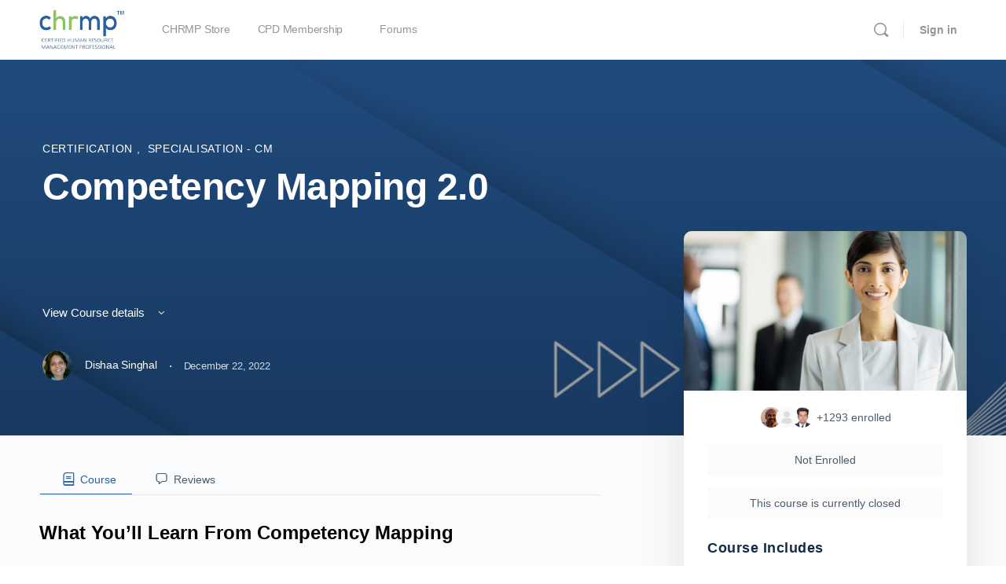

--- FILE ---
content_type: text/html; charset=UTF-8
request_url: https://academy.chrmp.com/courses/competency-mapping-2-0/
body_size: 17971
content:
<!doctype html><html lang="en-US" prefix="og: https://ogp.me/ns#"><head><script data-no-optimize="1">var litespeed_docref=sessionStorage.getItem("litespeed_docref");litespeed_docref&&(Object.defineProperty(document,"referrer",{get:function(){return litespeed_docref}}),sessionStorage.removeItem("litespeed_docref"));</script> <meta charset="UTF-8"><link rel="profile" href="http://gmpg.org/xfn/11"> <script type="text/html" id="tmpl-bb-link-preview"><% if ( link_scrapping ) { %>
	<% if ( link_loading ) { %>
		<span class="bb-url-scrapper-loading bb-ajax-loader"><i class="bb-icon-l bb-icon-spinner animate-spin"></i>Loading preview...</span>
	<% } %>
	<% if ( link_success || link_error ) { %>
		<a title="Cancel Preview" href="#" id="bb-close-link-suggestion">Remove Preview</a>
		<div class="bb-link-preview-container">

			<% if ( link_images && link_images.length && link_success && ! link_error && '' !== link_image_index ) { %>
				<div id="bb-url-scrapper-img-holder">
					<div class="bb-link-preview-image">
						<div class="bb-link-preview-image-cover">
							<img src="<%= link_images[link_image_index] %>"/>
						</div>
						<div class="bb-link-preview-icons">
							<%
							if ( link_images.length > 1 ) { %>
								<a data-bp-tooltip-pos="up" data-bp-tooltip="Change image" href="#" class="icon-exchange toolbar-button bp-tooltip" id="icon-exchange"><i class="bb-icon-l bb-icon-exchange"></i></a>
							<% } %>
							<% if ( link_images.length ) { %>
								<a data-bp-tooltip-pos="up" data-bp-tooltip="Remove image" href="#" class="icon-image-slash toolbar-button bp-tooltip" id="bb-link-preview-remove-image"><i class="bb-icon-l bb-icon-image-slash"></i></a>
							<% } %>
							<a data-bp-tooltip-pos="up" data-bp-tooltip="Confirm" class="toolbar-button bp-tooltip" href="#" id="bb-link-preview-select-image">
								<i class="bb-icon-check bb-icon-l"></i>
							</a>
						</div>
					</div>
					<% if ( link_images.length > 1 ) { %>
						<div class="bb-url-thumb-nav">
							<button type="button" id="bb-url-prevPicButton"><span class="bb-icon-l bb-icon-angle-left"></span></button>
							<button type="button" id="bb-url-nextPicButton"><span class="bb-icon-l bb-icon-angle-right"></span></button>
							<div id="bb-url-scrapper-img-count">
								Image <%= link_image_index + 1 %>&nbsp;of&nbsp;<%= link_images.length %>
							</div>
						</div>
					<% } %>
				</div>
			<% } %>

			<% if ( link_success && ! link_error && link_url ) { %>
				<div class="bb-link-preview-info">
					<% var a = document.createElement('a');
						a.href = link_url;
						var hostname = a.hostname;
						var domainName = hostname.replace('www.', '' );
					%>

					<% if ( 'undefined' !== typeof link_title && link_title.trim() && link_description ) { %>
						<p class="bb-link-preview-link-name"><%= domainName %></p>
					<% } %>

					<% if ( link_success && ! link_error ) { %>
						<p class="bb-link-preview-title"><%= link_title %></p>
					<% } %>

					<% if ( link_success && ! link_error ) { %>
						<div class="bb-link-preview-excerpt"><p><%= link_description %></p></div>
					<% } %>
				</div>
			<% } %>
			<% if ( link_error && ! link_success ) { %>
				<div id="bb-url-error" class="bb-url-error"><%= link_error_msg %></div>
			<% } %>
		</div>
	<% } %>
<% } %></script> <script type="text/html" id="tmpl-profile-card-popup"><div id="profile-card" class="bb-profile-card bb-popup-card" data-bp-item-id="" data-bp-item-component="members">

		<div class="skeleton-card">
			<div class="skeleton-card-body">
				<div class="skeleton-card-avatar bb-loading-bg"></div>
				<div class="skeleton-card-entity">
					<div class="skeleton-card-type bb-loading-bg"></div>
					<div class="skeleton-card-heading bb-loading-bg"></div>
					<div class="skeleton-card-meta bb-loading-bg"></div>
				</div>
			</div>
						<div class="skeleton-card-footer skeleton-footer-plain">
				<div class="skeleton-card-button bb-loading-bg"></div>
				<div class="skeleton-card-button bb-loading-bg"></div>
				<div class="skeleton-card-button bb-loading-bg"></div>
			</div>
		</div>

		<div class="bb-card-content">
			<div class="bb-card-body">
				<div class="bb-card-avatar">
					<span class="card-profile-status"></span>
					<img src="" alt="">
				</div>
				<div class="bb-card-entity">
					<div class="bb-card-profile-type"></div>
					<h4 class="bb-card-heading"></h4>
					<div class="bb-card-meta">
						<span class="card-meta-item card-meta-joined">Joined <span></span></span>
						<span class="card-meta-item card-meta-last-active"></span>
													<span class="card-meta-item card-meta-followers"></span>
												</div>
				</div>
			</div>
			<div class="bb-card-footer">
								<div class="bb-card-action bb-card-action-outline">
					<a href="" class="card-button card-button-profile">View Profile</a>
				</div>
			</div>
		</div>

	</div></script> <script type="text/html" id="tmpl-group-card-popup"><div id="group-card" class="bb-group-card bb-popup-card" data-bp-item-id="" data-bp-item-component="groups">

		<div class="skeleton-card">
			<div class="skeleton-card-body">
				<div class="skeleton-card-avatar bb-loading-bg"></div>
				<div class="skeleton-card-entity">
					<div class="skeleton-card-heading bb-loading-bg"></div>
					<div class="skeleton-card-meta bb-loading-bg"></div>
				</div>
			</div>
						<div class="skeleton-card-footer skeleton-footer-plain">
				<div class="skeleton-card-button bb-loading-bg"></div>
				<div class="skeleton-card-button bb-loading-bg"></div>
			</div>
		</div>

		<div class="bb-card-content">
			<div class="bb-card-body">
				<div class="bb-card-avatar">
					<img src="" alt="">
				</div>
				<div class="bb-card-entity">
					<h4 class="bb-card-heading"></h4>
					<div class="bb-card-meta">
						<span class="card-meta-item card-meta-status"></span>
						<span class="card-meta-item card-meta-type"></span>
						<span class="card-meta-item card-meta-last-active"></span>
					</div>
					<div class="card-group-members">
						<span class="bs-group-members"></span>
					</div>
				</div>
			</div>
			<div class="bb-card-footer">
								<div class="bb-card-action bb-card-action-outline">
					<a href="" class="card-button card-button-group">View Group</a>
				</div>
			</div>
		</div>

	</div></script> <title>Competency Mapping 2.0 - CHRMP Academy</title><meta name="description" content="&nbsp;  "/><meta name="robots" content="follow, index, max-snippet:-1, max-video-preview:-1, max-image-preview:large"/><link rel="canonical" href="https://academy.chrmp.com/courses/competency-mapping-2-0/" /><meta property="og:locale" content="en_US" /><meta property="og:type" content="article" /><meta property="og:title" content="Competency Mapping 2.0 - CHRMP Academy" /><meta property="og:description" content="&nbsp;  " /><meta property="og:url" content="https://academy.chrmp.com/courses/competency-mapping-2-0/" /><meta property="og:site_name" content="CHRMP Academy" /><meta property="article:publisher" content="https://www.facebook.com/chrmp/" /><meta property="og:updated_time" content="2025-07-18T13:35:21+05:30" /><meta name="twitter:card" content="summary_large_image" /><meta name="twitter:title" content="Competency Mapping 2.0 - CHRMP Academy" /><meta name="twitter:description" content="&nbsp;  " /><meta name="twitter:site" content="@rippleschrmp" /><meta name="twitter:creator" content="@rippleschrmp" /><link rel="alternate" type="application/rss+xml" title="CHRMP Academy &raquo; Feed" href="https://academy.chrmp.com/feed/" /><link rel="alternate" type="application/rss+xml" title="CHRMP Academy &raquo; Comments Feed" href="https://academy.chrmp.com/comments/feed/" /><link rel="alternate" type="application/rss+xml" title="CHRMP Academy &raquo; Competency Mapping 2.0 Comments Feed" href="https://academy.chrmp.com/courses/competency-mapping-2-0/feed/" /><link rel="alternate" title="oEmbed (JSON)" type="application/json+oembed" href="https://academy.chrmp.com/wp-json/oembed/1.0/embed?url=https%3A%2F%2Facademy.chrmp.com%2Fcourses%2Fcompetency-mapping-2-0%2F" /><link rel="alternate" title="oEmbed (XML)" type="text/xml+oembed" href="https://academy.chrmp.com/wp-json/oembed/1.0/embed?url=https%3A%2F%2Facademy.chrmp.com%2Fcourses%2Fcompetency-mapping-2-0%2F&#038;format=xml" /><link data-optimized="2" rel="stylesheet" href="https://academy.chrmp.com/wp-content/litespeed/css/bcb4b315922cddd1d45bb00348f13db1.css?ver=d012c" /> <script type="litespeed/javascript" data-src="https://academy.chrmp.com/wp-includes/js/jquery/jquery.min.js" id="jquery-core-js"></script> <link rel="https://api.w.org/" href="https://academy.chrmp.com/wp-json/" /><link rel="alternate" title="JSON" type="application/json" href="https://academy.chrmp.com/wp-json/wp/v2/sfwd-courses/38266" /><link rel="EditURI" type="application/rsd+xml" title="RSD" href="https://academy.chrmp.com/xmlrpc.php?rsd" /><link rel='shortlink' href='https://academy.chrmp.com/?p=38266' /> <script type="litespeed/javascript" data-src="https://www.googletagmanager.com/gtag/js?id=G-F5W85M780W"></script> <script type="litespeed/javascript">window.dataLayer=window.dataLayer||[];function gtag(){dataLayer.push(arguments)}
gtag('js',new Date());gtag('config','G-F5W85M780W')</script> <meta name="generator" content="Redux 4.4.11" /><meta name="viewport" content="width=device-width, initial-scale=1.0, maximum-scale=3.0, user-scalable=1" /><meta name="generator" content="Elementor 3.34.0; settings: css_print_method-external, google_font-enabled, font_display-auto"><link rel="icon" href="https://media.publit.io/file/w_32,h_32,c_fit,q_80/academyChrmp/favicon-16x16.png" sizes="32x32" /><link rel="icon" href="https://media.publit.io/file/w_192,h_192,c_fit,q_80/academyChrmp/favicon-16x16.png" sizes="192x192" /><link rel="apple-touch-icon" href="https://media.publit.io/file/w_180,h_180,c_fit,q_80/academyChrmp/favicon-16x16.png" /><meta name="msapplication-TileImage" content="https://media.publit.io/file/w_270,h_270,c_fit,q_80/academyChrmp/favicon-16x16.png" /></head><body class="bp-nouveau wp-singular sfwd-courses-template-default single single-sfwd-courses postid-38266 wp-custom-logo wp-theme-buddyboss-theme buddyboss-theme bb-template-v2 buddypanel-logo-off bb-custom-typo default-fi  header-style-1  menu-style-standard sticky-header bp-search elementor-default elementor-kit-905 no-js learndash-cpt learndash-cpt-sfwd-courses learndash-template-ld30 learndash-embed-responsive learndash-theme"><div id="page" class="site"><header id="masthead" class="site-header site-header--bb"><div class="container site-header-container flex default-header">
<a href="#" class="bb-toggle-panel"><i class="bb-icon-l bb-icon-sidebar"></i></a><div id="site-logo" class="site-branding buddypanel_logo_display_off"><div class="site-title">
<a href="https://academy.chrmp.com/" rel="home">
<img data-lazyloaded="1" src="[data-uri]" fetchpriority="high" width="828" height="417" data-src="https://media.publit.io/file/w_828,h_417,c_fit,q_80/academyChrmp/chrmp-new-logo-e.png" class="bb-logo" alt="" decoding="async" />		</a></div></div><nav id="site-navigation" class="main-navigation" data-menu-space="120"><div id="primary-navbar"><ul id="primary-menu" class="primary-menu bb-primary-overflow"><li id="menu-item-904" class="menu-item menu-item-type-custom menu-item-object-custom menu-item-904 no-icon"><a href="https://academy.chrmp.com/chrmp-store/"><span>CHRMP Store</span></a></li><li id="menu-item-2148" class="menu-item menu-item-type-custom menu-item-object-custom menu-item-has-children menu-item-2148 no-icon"><a href="https://academy.chrmp.com/cpd-membership-home-page/"><span>CPD Membership</span></a><div class='wrapper ab-submenu'><ul class='bb-sub-menu'><li id="menu-item-32638" class="menu-item menu-item-type-custom menu-item-object-custom menu-item-32638 no-icon"><a target="_blank" rel="noopener noreferrer" href="https://membership.chrmp.com/cpd-calendar/"><span>CPD Calendar</span></a></li><li id="menu-item-31926" class="menu-item menu-item-type-custom menu-item-object-custom menu-item-31926 no-icon"><a target="_blank" rel="noopener noreferrer" href="https://membership.chrmp.com/hr-flix/"><span>HRFlix</span></a></li><li id="menu-item-31925" class="menu-item menu-item-type-custom menu-item-object-custom menu-item-31925 no-icon"><a target="_blank" rel="noopener noreferrer" href="https://membership.chrmp.com/"><span>HR Processes &#038; SOP</span></a></li><li id="menu-item-31927" class="menu-item menu-item-type-custom menu-item-object-custom menu-item-31927 no-icon"><a target="_blank" rel="noopener noreferrer" href="https://membership.chrmp.com/cpd-credentials/"><span>CPD Credentials</span></a></li><li id="menu-item-31924" class="menu-item menu-item-type-custom menu-item-object-custom menu-item-31924 no-icon"><a target="_blank" rel="noopener noreferrer" href="https://membership.chrmp.com/career-central/"><span>Career Central</span></a></li><li id="menu-item-31929" class="menu-item menu-item-type-custom menu-item-object-custom menu-item-31929 no-icon"><a target="_blank" rel="noopener noreferrer" href="https://membership.chrmp.com/meets-conferences/"><span>Meets &#038; Conferences</span></a></li><li id="menu-item-31928" class="menu-item menu-item-type-custom menu-item-object-custom menu-item-31928 no-icon"><a target="_blank" rel="noopener noreferrer" href="https://membership.chrmp.com/cpd-paid-services/"><span>CPD Paid Services</span></a></li></ul></div></li><li id="menu-item-34" class="menu-item menu-item-type-post_type menu-item-object-page menu-item-34 no-icon"><a href="https://academy.chrmp.com/forums/"><span>Forums</span></a></li></ul><div id="navbar-collapse">
<a class="more-button" href="#"><i class="bb-icon-f bb-icon-ellipsis-h"></i></a><div class="sub-menu"><div class="wrapper"><ul id="navbar-extend" class="sub-menu-inner"></ul></div></div></div></div></nav><div id="header-aside" class="header-aside name_and_avatar"><div class="header-aside-inner">
<a href="#" class="header-search-link" data-balloon-pos="down" data-balloon="Search" aria-label="Search"><i class="bb-icon-l bb-icon-search"></i></a>
<span class="search-separator bb-separator"></span><div class="bb-header-buttons">
<a href="https://academy.chrmp.com/wp-login.php" class="button small outline signin-button link">Sign in</a></div></div></div></div><div class="bb-mobile-header-wrapper bb-single-icon"><div class="bb-mobile-header flex align-items-center"><div class="bb-left-panel-icon-wrap">
<a href="#" class="push-left bb-left-panel-mobile"><i class="bb-icon-l bb-icon-bars"></i></a></div><div class="flex-1 mobile-logo-wrapper"><div class="site-title"><a href="https://academy.chrmp.com/" rel="home">
<img data-lazyloaded="1" src="[data-uri]" width="828" height="417" data-src="https://media.publit.io/file/w_828,h_417,c_fit,q_80/academyChrmp/chrmp-new-logo-e.png" class="bb-mobile-logo" alt="" decoding="async" />				</a></div></div><div class="header-aside">
<a data-balloon-pos="left" data-balloon="Search" aria-label="Search" href="#" class="push-right header-search-link"><i class="bb-icon-l bb-icon-search"></i></a></div></div><div class="header-search-wrap"><div class="container"><form role="search" method="get" class="search-form" action="https://academy.chrmp.com/">
<label>
<span class="screen-reader-text">Search for:</span>
<input type="search" class="search-field-top" placeholder="Search" value="" name="s" />
</label></form>
<a data-balloon-pos="left" data-balloon="Close" href="#" class="close-search"><i class="bb-icon-l bb-icon-times"></i></a></div></div></div><div class="bb-mobile-panel-wrapper left light closed"><div class="bb-mobile-panel-inner"><div class="bb-mobile-panel-header"><div class="logo-wrap">
<a href="https://academy.chrmp.com/" rel="home">
<img data-lazyloaded="1" src="[data-uri]" width="828" height="417" data-src="https://media.publit.io/file/w_828,h_417,c_fit,q_80/academyChrmp/chrmp-new-logo-e.png" class="bb-mobile-logo" alt="" decoding="async" />					</a></div>
<a href="#" class="bb-close-panel"><i class="bb-icon-l bb-icon-times"></i></a></div><nav class="main-navigation" data-menu-space="120"><ul id="menu-logged-out" class="bb-primary-menu mobile-menu buddypanel-menu side-panel-menu"><li id="menu-item-31539" class="bp-menu bp-login-nav menu-item menu-item-type-bp_nav menu-item-object-bp_loggedout_nav menu-item-31539"><a href="https://academy.chrmp.com/wp-login.php?redirect_to=https%3A%2F%2Facademy.chrmp.com%2Fcourses%2Fcompetency-mapping-2-0%2F"><i class='_mi _before buddyboss bb-icon-l bb-icon-sign-in'></i><span class='link-text'>Log In</span></a></li></ul></nav></div></div><div class="header-search-wrap"><div class="container"><form role="search" method="get" class="search-form" action="https://academy.chrmp.com/">
<label>
<span class="screen-reader-text">Search for:</span>
<input type="search" class="search-field-top" placeholder="Search..." value="" name="s" />
</label></form>
<a href="#" class="close-search"><i class="bb-icon-l bb-icon-times"></i></a></div></div></header><div id="content" class="site-content"><div class="container"><div class="bb-grid site-content-grid"><div id="primary" class="content-area bb-grid-cell"><main id="main" class="site-main"><div class="learndash learndash_post_sfwd-courses user_has_no_access"  id="learndash_post_38266"><div class="learndash-wrapper"><div class="bb-vw-container bb-learndash-banner"><img data-lazyloaded="1" src="[data-uri]" width="1600" height="424" data-src="https://media.publit.io/file/q_80/academyChrmp/cover-image.png" alt="Competency Mapping 2.0"
class="banner-img wp-post-image"/><div class="bb-course-banner-info container bb-learndash-side-area"><div class="flex flex-wrap"><div class="bb-course-banner-inner"><div class="bb-course-category">
<span class="course-category-item">
<a title="Certification" href="https://academy.chrmp.com/courses/?search=&filter-categories=certification">
Certification									</a>
<span>,</span>
</span>
<span class="course-category-item">
<a title="Specialisation - CM" href="https://academy.chrmp.com/courses/?search=&filter-categories=specialisation-cm">
Specialisation - CM									</a>
<span>,</span>
</span></div><h1 class="entry-title">Competency Mapping 2.0</h1><div class="bb-course-excerpt"><p>&nbsp;</p><div id="urban_overlay"> </div></div><div class="bb-course-points">
<a class="anchor-course-points" href="#learndash-course-content">
View Course details						<i class="bb-icon-l bb-icon-angle-down"></i>
</a></div><div class="bb-course-single-meta flex align-items-center bb_single_meta_pfx">
<a href="https://academy.chrmp.com/members/dishaa/">
<img data-lazyloaded="1" src="[data-uri]" alt='' data-src='https://academy.chrmp.com/wp-content/uploads/avatars/7/6011020f890e7-bpthumb.jpg' data-srcset='https://academy.chrmp.com/wp-content/uploads/avatars/7/6011020f890e7-bpthumb.jpg 2x' class='avatar avatar-80 photo' height='80' width='80' />							<span class="author-name">Dishaa Singhal</span>
</a>
<span class="meta-saperator">&middot;</span>
<span class="course-date">December 22, 2022</span></div></div></div></div></div><div class="bb-grid"><div class="bb-learndash-content-wrap"><div class="bb-ld-tabs"><div id="learndash-course-content"></div><div class="ld-tabs ld-tab-count-2"><div role="tablist" class="ld-tabs-navigation">
<button aria-selected=&quot;true&quot; role="tab" aria-controls="content-tab" id="ld-content-tab-38266" class="ld-tab ld-active" data-ld-tab="ld-tab-content-38266">
<span class="ld-icon ld-icon-content"></span>
<span class="ld-text">Course</span>
</button>
<button  role="tab" aria-controls="reviews-tab" id="ld-reviews-tab-38266" class="ld-tab " data-ld-tab="ld-tab-reviews-38266">
<span class="ld-icon ld-icon-comments"></span>
<span class="ld-text">Reviews</span>
</button></div><div class="ld-tabs-content"><div role="tabpanel" tabindex="0" aria-labelledby="content" class="ld-tab-content ld-visible" id="ld-tab-content-38266"><h2 class="wp-block-heading has-black-color has-text-color has-link-color wp-elements-1b8d8ca7c5d9d7fdae098c8fead06084"><strong>What You’ll Learn From Competency Mapping </strong></h2><p class="has-black-color has-text-color has-link-color wp-elements-7993acc993e075756093ea0d2399d647">As a student, here&#8217;s what you will learn:</p><ul class="wp-block-list"><li class="has-black-color has-text-color has-link-color wp-elements-0cb4d4b551ca92fa0e37690a88a167cc">Identify and enumerate the competencies required for various roles</li><li class="has-black-color has-text-color has-link-color wp-elements-74870ff038b72665bf9b4344a91107d9">Distinguish between Job Description/Job Specifications and Competency Matrix</li><li class="has-black-color has-text-color has-link-color wp-elements-9daf43e3bca84de487c4870a3ef26f86">Create Competency indicators for different competency areas</li><li class="has-black-color has-text-color has-link-color wp-elements-77fdb67863fefaace3670818855bd2f8">Design and develop the Competency Matrix</li><li class="has-black-color has-text-color has-link-color wp-elements-f7686aad58def1b3e4b551f02b562cc6">Use Competency Matrix for various HR functions in an organization</li><li class="has-black-color has-text-color has-link-color wp-elements-f09b7748bed0ef65d01d57c2c623297e">Develop Competency framework using Competency areas, indicators and levels</li></ul><h2 class="wp-block-heading has-black-color has-text-color has-link-color wp-elements-e1055db1cb947efe29d8449c4d655f35"><strong>Here is what we will focus on during this module&nbsp;</strong></h2><ul class="wp-block-list"><li class="has-black-color has-text-color has-link-color wp-elements-ac420dbaeec6c45990a99f5ffd2103b5">Introduction to competency-based HRM</li><li class="has-black-color has-text-color has-link-color wp-elements-eb8309d41b1d655afb97419ebc10ba8e">Understanding competencies</li><li class="has-black-color has-text-color has-link-color wp-elements-f8c4363939d58ca7ed2f61ac6100ad2b">Competency-based HRM vs traditional HRM</li><li class="has-black-color has-text-color has-link-color wp-elements-5980523124c47230f3b463f999fcfe4d">Competency mapping&nbsp;</li><li class="has-black-color has-text-color has-link-color wp-elements-75781090d4b0c6c28471bbb52acbc96d">Writing competency indicators</li><li class="has-black-color has-text-color has-link-color wp-elements-4975a7ab20c15aee070961b04eb70698">Understanding competency&nbsp;</li><li class="has-black-color has-text-color has-link-color wp-elements-8e6cd2f9ea55ae31875bf844736cb57e">Understanding competency matrix</li><li class="has-black-color has-text-color has-link-color wp-elements-0a56113d4f0af7f74a467f5aaafc0e4b">Competency Assessment</li></ul></div><div role="tabpanel" tabindex="0" aria-labelledby="reviews" class="ld-tab-content " id="ld-tab-reviews-38266"><div class="learndash-course-reviews-container"><div class="average-review"><b class="average-review-label">
Average Review Score:	</b><div class="learndash-course-reviews-review-stars" id="review-stars-5bfeb7f4-2078-4fbb-b68a-1568a45660e1" aria-label="	0 out of 5 stars	">&starf;&starf;&starf;&starf;&starf;</div></div><div class="reviews-list"></div><div class="learndash-course-reviews-form" id="learndash-course-reviews-respond"><p class="learndash-course-reviews-not-allowed">
You must log in and have started this course to submit a review.</p><form name="loginform" id="loginform" action="https://academy.chrmp.com/wp-login.php" method="post"><input id="learndash-login-form" type="hidden" name="learndash-login-form" value="d7e7da8166" /><p class="login-username">
<label for="user_login">Email Address</label>
<input type="text" name="log" id="user_login" autocomplete="username" class="input" value="" size="20" /></p><p class="login-password">
<label for="user_pass">Password</label>
<input type="password" name="pwd" id="user_pass" autocomplete="current-password" spellcheck="false" class="input" value="" size="20" /></p><p class="login-remember"><label><input name="rememberme" type="checkbox" id="rememberme" value="forever" /> Remember Me</label></p><p class="login-submit">
<input type="submit" name="wp-submit" id="wp-submit" class="button button-primary" value="Log In" />
<input type="hidden" name="redirect_to" value="https://academy.chrmp.com/courses/competency-mapping-2-0/" /></p></form></div></div></div></div></div></div><div class="learndash-wrapper learndash-wrap learndash-shortcode-wrap learndash-shortcode-wrap-course_content-38266_38266_0"><div class="learndash user_has_no_access" id="learndash_post_38266"><div class="learndash-wrapper"><div class="ld-item-list ld-lesson-list ld-course-content-38266" data-shortcode_instance="{&quot;course_id&quot;:38266,&quot;post_id&quot;:38266,&quot;group_id&quot;:0,&quot;paged&quot;:1,&quot;num&quot;:20,&quot;wrapper&quot;:true,&quot;user_id&quot;:0}"><div class="ld-section-heading"><h2>
Course Content</h2><div class="ld-item-list-actions" data-ld-expand-list="true"></div></div><div class="ld-item-list-items  ld-item-list-38266" id="ld-item-list-38266" data-ld-expand-id="ld-item-list-38266" data-ld-expand-list="true"><div class="ld-item-list-section-heading ld-item-section-heading-1594367106405"><h3 class="ld-lesson-section-heading" aria-role="heading" aria-level="3">Episode 1: Overview</h3></div><div class="ld-item-list-item ld-item-lesson-item ld-lesson-item-261 is_not_sample learndash-not-available learndash-incomplete" id="ld-expand-261" data-ld-expand-id="ld-expand-261" data-balloon-pos="up" data-balloon="You don&#039;t currently have access to this content"><div class="ld-item-list-item-preview">
<a class="ld-item-name ld-primary-color-hover" href="https://academy.chrmp.com/courses/competency-mapping-2-0/lessons/%f0%9f%93%9d-course-guidelines-11/"><div class="ld-status-icon ld-status-incomplete"></div><div class="ld-item-title">
<span>📝 Course Guidelines<span class="lms-is-locked-ico"><i class="bb-icon-f bb-icon-lock"></i></span></span></div>
</a><div class="ld-item-details"></div></div></div><div class="ld-item-list-item ld-item-lesson-item ld-lesson-item-263 is_sample learndash-not-available learndash-incomplete" id="ld-expand-263" data-ld-expand-id="ld-expand-263" ><div class="ld-item-list-item-preview">
<a class="ld-item-name ld-primary-color-hover" href="https://academy.chrmp.com/courses/competency-mapping-2-0/lessons/%f0%9f%8e%ac-introduction-10/"><div class="ld-status-icon ld-status-incomplete"></div><div class="ld-item-title">
<span>🎬 Introduction</span>
<span class="ld-item-components"><span class="ld-status ld-status-unlocked ld-primary-color">
<span class="ld-icon ld-icon-unlocked"></span>
Sample Lesson								</span>
</span></div>
</a><div class="ld-item-details"></div></div></div><div class="ld-item-list-section-heading ld-item-section-heading-1594367178749"><div class="ld-lesson-section-heading" aria-role="heading" aria-level="3">Episode 2: What is Competency based HRM</div></div><div class="ld-item-list-item ld-item-lesson-item ld-lesson-item-265 is_sample learndash-not-available learndash-incomplete" id="ld-expand-265" data-ld-expand-id="ld-expand-265" ><div class="ld-item-list-item-preview">
<a class="ld-item-name ld-primary-color-hover" href="https://academy.chrmp.com/courses/competency-mapping-2-0/lessons/%f0%9f%8e%ac-understanding-competency-based-hrm/"><div class="ld-status-icon ld-status-incomplete"></div><div class="ld-item-title">
<span>🎬 Understanding Competency Based HRM</span>
<span class="ld-item-components"><span class="ld-status ld-status-unlocked ld-primary-color">
<span class="ld-icon ld-icon-unlocked"></span>
Sample Lesson								</span>
</span></div>
</a><div class="ld-item-details"></div></div></div><div class="ld-item-list-item ld-item-lesson-item ld-lesson-item-1276 is_not_sample learndash-not-available learndash-incomplete" id="ld-expand-1276" data-ld-expand-id="ld-expand-1276" data-balloon-pos="up" data-balloon="You don&#039;t currently have access to this content"><div class="ld-item-list-item-preview">
<a class="ld-item-name ld-primary-color-hover" href="https://academy.chrmp.com/courses/competency-mapping-2-0/lessons/%f0%9f%93%9d-basics-of-competency-based-hrm/"><div class="ld-status-icon ld-status-incomplete"></div><div class="ld-item-title">
<span>📝 Basics of Competency based HRM<span class="lms-is-locked-ico"><i class="bb-icon-f bb-icon-lock"></i></span></span></div>
</a><div class="ld-item-details"></div></div></div><div class="ld-item-list-item ld-item-lesson-item ld-lesson-item-2013 is_not_sample learndash-not-available learndash-incomplete ld-expandable" id="ld-expand-2013" data-ld-expand-id="ld-expand-2013" data-balloon-pos="up" data-balloon="You don&#039;t currently have access to this content"><div class="ld-item-list-item-preview">
<a class="ld-item-name ld-primary-color-hover" href="https://academy.chrmp.com/courses/competency-mapping-2-0/lessons/%e2%9d%94-cm-pop-quiz-1/"><div class="ld-status-icon ld-status-incomplete"></div><div class="ld-item-title">
<span>❔ CM Pop Quiz-1<span class="lms-is-locked-ico"><i class="bb-icon-f bb-icon-lock"></i></span></span>
<span class="ld-item-components"><span class="ld-item-component">
1 Quiz							</span>
</span></div>
</a><div class="ld-item-details"><div aria-controls="ld-expand-2013-container" class="ld-expand-button ld-button-alternate" data-ld-expands="ld-expand-2013" data-ld-expand-text="Expand" data-ld-collapse-text="Collapse">
<span class="ld-icon-arrow-down ld-icon ld-primary-background"></span>
<span class="ld-text ld-primary-color">Expand</span></div></div></div><div class="ld-item-list-item-expanded" id="ld-expand-2013-container"><div class="
ld-table-list ld-topic-list ld-no-pagination			" id="ld-expand-2013"><div class="ld-table-list-header"><div class="ld-table-list-title">
<span class="ld-item-icon">
<span class="ld-icon ld-icon-content"></span>
</span>
<span class="ld-text">
Lesson Content			</span></div><div class="ld-table-list-lesson-details"></div></div><div class="ld-table-list-items" id="ld-topic-list-2013" data-ld-expand-list><div id="ld-table-list-item-2026" class="ld-table-list-item is_not_sample learndash-incomplete" ><div class="ld-table-list-item-quiz">
<a class="ld-table-list-item-preview ld-topic-row ld-primary-color-hover" href="https://academy.chrmp.com/courses/competency-mapping-2-0/lessons/%e2%9d%94-cm-pop-quiz-1/quizzes/cm-pop-quiz-1/"><div class="ld-status-icon ld-quiz-incomplete"><span class="ld-icon ld-icon-quiz"></span></div><div class="ld-item-title">
<span>CM Pop Quiz-1</span></div>
</a></div></div></div><div class="ld-table-list-footer"></div></div></div></div><div class="ld-item-list-section-heading ld-item-section-heading-1594367399534"><div class="ld-lesson-section-heading" aria-role="heading" aria-level="3">Episode 3:  What are Competencies</div></div><div class="ld-item-list-item ld-item-lesson-item ld-lesson-item-272 is_sample learndash-not-available learndash-incomplete" id="ld-expand-272" data-ld-expand-id="ld-expand-272" ><div class="ld-item-list-item-preview">
<a class="ld-item-name ld-primary-color-hover" href="https://academy.chrmp.com/courses/competency-mapping-2-0/lessons/%f0%9f%8e%ac-understanding-competencies/"><div class="ld-status-icon ld-status-incomplete"></div><div class="ld-item-title">
<span>🎬 Understanding Competencies</span>
<span class="ld-item-components"><span class="ld-status ld-status-unlocked ld-primary-color">
<span class="ld-icon ld-icon-unlocked"></span>
Sample Lesson								</span>
</span></div>
</a><div class="ld-item-details"></div></div></div><div class="ld-item-list-item ld-item-lesson-item ld-lesson-item-1274 is_not_sample learndash-not-available learndash-incomplete" id="ld-expand-1274" data-ld-expand-id="ld-expand-1274" data-balloon-pos="up" data-balloon="You don&#039;t currently have access to this content"><div class="ld-item-list-item-preview">
<a class="ld-item-name ld-primary-color-hover" href="https://academy.chrmp.com/courses/competency-mapping-2-0/lessons/%f0%9f%93%9d-characteristics-of-competencies/"><div class="ld-status-icon ld-status-incomplete"></div><div class="ld-item-title">
<span>📝 Characteristics of Competencies<span class="lms-is-locked-ico"><i class="bb-icon-f bb-icon-lock"></i></span></span></div>
</a><div class="ld-item-details"></div></div></div><div class="ld-item-list-item ld-item-lesson-item ld-lesson-item-8009 is_not_sample learndash-not-available learndash-incomplete" id="ld-expand-8009" data-ld-expand-id="ld-expand-8009" data-balloon-pos="up" data-balloon="You don&#039;t currently have access to this content"><div class="ld-item-list-item-preview">
<a class="ld-item-name ld-primary-color-hover" href="https://academy.chrmp.com/courses/competency-mapping-2-0/lessons/skills-vs-competency/"><div class="ld-status-icon ld-status-incomplete"></div><div class="ld-item-title">
<span>📝 Skill vs Competency<span class="lms-is-locked-ico"><i class="bb-icon-f bb-icon-lock"></i></span></span></div>
</a><div class="ld-item-details"></div></div></div><div class="ld-item-list-item ld-item-lesson-item ld-lesson-item-36910 is_not_sample learndash-not-available learndash-incomplete" id="ld-expand-36910" data-ld-expand-id="ld-expand-36910" data-balloon-pos="up" data-balloon="You don&#039;t currently have access to this content"><div class="ld-item-list-item-preview">
<a class="ld-item-name ld-primary-color-hover" href="https://academy.chrmp.com/courses/competency-mapping-2-0/lessons/%f0%9f%93%9d-types-of-competencies/"><div class="ld-status-icon ld-status-incomplete"></div><div class="ld-item-title">
<span>📝 Types of Competencies<span class="lms-is-locked-ico"><i class="bb-icon-f bb-icon-lock"></i></span></span></div>
</a><div class="ld-item-details"></div></div></div><div class="ld-item-list-item ld-item-lesson-item ld-lesson-item-2015 is_not_sample learndash-not-available learndash-incomplete ld-expandable" id="ld-expand-2015" data-ld-expand-id="ld-expand-2015" data-balloon-pos="up" data-balloon="You don&#039;t currently have access to this content"><div class="ld-item-list-item-preview">
<a class="ld-item-name ld-primary-color-hover" href="https://academy.chrmp.com/courses/competency-mapping-2-0/lessons/%e2%9d%94-cm-pop-quiz-2/"><div class="ld-status-icon ld-status-incomplete"></div><div class="ld-item-title">
<span>❔ CM Pop Quiz-2<span class="lms-is-locked-ico"><i class="bb-icon-f bb-icon-lock"></i></span></span>
<span class="ld-item-components"><span class="ld-item-component">
1 Quiz							</span>
</span></div>
</a><div class="ld-item-details"><div aria-controls="ld-expand-2015-container" class="ld-expand-button ld-button-alternate" data-ld-expands="ld-expand-2015" data-ld-expand-text="Expand" data-ld-collapse-text="Collapse">
<span class="ld-icon-arrow-down ld-icon ld-primary-background"></span>
<span class="ld-text ld-primary-color">Expand</span></div></div></div><div class="ld-item-list-item-expanded" id="ld-expand-2015-container"><div class="
ld-table-list ld-topic-list ld-no-pagination			" id="ld-expand-2015"><div class="ld-table-list-header"><div class="ld-table-list-title">
<span class="ld-item-icon">
<span class="ld-icon ld-icon-content"></span>
</span>
<span class="ld-text">
Lesson Content			</span></div><div class="ld-table-list-lesson-details"></div></div><div class="ld-table-list-items" id="ld-topic-list-2015" data-ld-expand-list><div id="ld-table-list-item-2064" class="ld-table-list-item is_not_sample learndash-incomplete" ><div class="ld-table-list-item-quiz">
<a class="ld-table-list-item-preview ld-topic-row ld-primary-color-hover" href="https://academy.chrmp.com/courses/competency-mapping-2-0/lessons/%e2%9d%94-cm-pop-quiz-2/quizzes/cm-pop-quiz-2/"><div class="ld-status-icon ld-quiz-incomplete"><span class="ld-icon ld-icon-quiz"></span></div><div class="ld-item-title">
<span>CM Pop Quiz-2</span></div>
</a></div></div></div><div class="ld-table-list-footer"></div></div></div></div><div class="ld-item-list-section-heading ld-item-section-heading-1594643757469"><div class="ld-lesson-section-heading" aria-role="heading" aria-level="3">Episode 4: Competency-based HRM</div></div><div class="ld-item-list-item ld-item-lesson-item ld-lesson-item-770 is_not_sample learndash-not-available learndash-incomplete" id="ld-expand-770" data-ld-expand-id="ld-expand-770" data-balloon-pos="up" data-balloon="You don&#039;t currently have access to this content"><div class="ld-item-list-item-preview">
<a class="ld-item-name ld-primary-color-hover" href="https://academy.chrmp.com/courses/competency-mapping-2-0/lessons/%f0%9f%8e%ac-competency-based-hrm-vis-a-vis-traditional-hrm/"><div class="ld-status-icon ld-status-incomplete"></div><div class="ld-item-title">
<span>🎬 Competency Based HRM vis-a-vis Traditional HRM<span class="lms-is-locked-ico"><i class="bb-icon-f bb-icon-lock"></i></span></span></div>
</a><div class="ld-item-details"></div></div></div><div class="ld-item-list-item ld-item-lesson-item ld-lesson-item-1271 is_not_sample learndash-not-available learndash-incomplete" id="ld-expand-1271" data-ld-expand-id="ld-expand-1271" data-balloon-pos="up" data-balloon="You don&#039;t currently have access to this content"><div class="ld-item-list-item-preview">
<a class="ld-item-name ld-primary-color-hover" href="https://academy.chrmp.com/courses/competency-mapping-2-0/lessons/%f0%9f%93%9d-differentiating-between-competency-based-hrm-and-traditional-hrm/"><div class="ld-status-icon ld-status-incomplete"></div><div class="ld-item-title">
<span>📝 Differentiating between Competency based HRM and traditional HRM<span class="lms-is-locked-ico"><i class="bb-icon-f bb-icon-lock"></i></span></span></div>
</a><div class="ld-item-details"></div></div></div><div class="ld-item-list-item ld-item-lesson-item ld-lesson-item-2017 is_not_sample learndash-not-available learndash-incomplete ld-expandable" id="ld-expand-2017" data-ld-expand-id="ld-expand-2017" data-balloon-pos="up" data-balloon="You don&#039;t currently have access to this content"><div class="ld-item-list-item-preview">
<a class="ld-item-name ld-primary-color-hover" href="https://academy.chrmp.com/courses/competency-mapping-2-0/lessons/%e2%9d%94-cm-pop-quiz-3/"><div class="ld-status-icon ld-status-incomplete"></div><div class="ld-item-title">
<span>❔ CM Pop Quiz-3<span class="lms-is-locked-ico"><i class="bb-icon-f bb-icon-lock"></i></span></span>
<span class="ld-item-components"><span class="ld-item-component">
1 Quiz							</span>
</span></div>
</a><div class="ld-item-details"><div aria-controls="ld-expand-2017-container" class="ld-expand-button ld-button-alternate" data-ld-expands="ld-expand-2017" data-ld-expand-text="Expand" data-ld-collapse-text="Collapse">
<span class="ld-icon-arrow-down ld-icon ld-primary-background"></span>
<span class="ld-text ld-primary-color">Expand</span></div></div></div><div class="ld-item-list-item-expanded" id="ld-expand-2017-container"><div class="
ld-table-list ld-topic-list ld-no-pagination			" id="ld-expand-2017"><div class="ld-table-list-header"><div class="ld-table-list-title">
<span class="ld-item-icon">
<span class="ld-icon ld-icon-content"></span>
</span>
<span class="ld-text">
Lesson Content			</span></div><div class="ld-table-list-lesson-details"></div></div><div class="ld-table-list-items" id="ld-topic-list-2017" data-ld-expand-list><div id="ld-table-list-item-2133" class="ld-table-list-item is_not_sample learndash-incomplete" ><div class="ld-table-list-item-quiz">
<a class="ld-table-list-item-preview ld-topic-row ld-primary-color-hover" href="https://academy.chrmp.com/courses/competency-mapping-2-0/lessons/%e2%9d%94-cm-pop-quiz-3/quizzes/cm-pop-quiz-3/"><div class="ld-status-icon ld-quiz-incomplete"><span class="ld-icon ld-icon-quiz"></span></div><div class="ld-item-title">
<span>CM Pop Quiz-3</span></div>
</a></div></div></div><div class="ld-table-list-footer"></div></div></div></div><div class="ld-item-list-section-heading ld-item-section-heading-1594643965631"><div class="ld-lesson-section-heading" aria-role="heading" aria-level="3">Episode 5:</div></div><div class="ld-item-list-item ld-item-lesson-item ld-lesson-item-772 is_not_sample learndash-not-available learndash-incomplete" id="ld-expand-772" data-ld-expand-id="ld-expand-772" data-balloon-pos="up" data-balloon="You don&#039;t currently have access to this content"><div class="ld-item-list-item-preview">
<a class="ld-item-name ld-primary-color-hover" href="https://academy.chrmp.com/courses/competency-mapping-2-0/lessons/%f0%9f%8e%ac-competency-mapping/"><div class="ld-status-icon ld-status-incomplete"></div><div class="ld-item-title">
<span>🎬 Competency Mapping<span class="lms-is-locked-ico"><i class="bb-icon-f bb-icon-lock"></i></span></span></div>
</a><div class="ld-item-details"></div></div></div><div class="ld-item-list-item ld-item-lesson-item ld-lesson-item-1269 is_not_sample learndash-not-available learndash-incomplete" id="ld-expand-1269" data-ld-expand-id="ld-expand-1269" data-balloon-pos="up" data-balloon="You don&#039;t currently have access to this content"><div class="ld-item-list-item-preview">
<a class="ld-item-name ld-primary-color-hover" href="https://academy.chrmp.com/courses/competency-mapping-2-0/lessons/%f0%9f%93%9d-how-is-competency-mapping-conducted/"><div class="ld-status-icon ld-status-incomplete"></div><div class="ld-item-title">
<span>📝 How is Competency Mapping conducted<span class="lms-is-locked-ico"><i class="bb-icon-f bb-icon-lock"></i></span></span></div>
</a><div class="ld-item-details"></div></div></div><div class="ld-item-list-item ld-item-lesson-item ld-lesson-item-20853 is_not_sample learndash-not-available learndash-incomplete" id="ld-expand-20853" data-ld-expand-id="ld-expand-20853" data-balloon-pos="up" data-balloon="You don&#039;t currently have access to this content"><div class="ld-item-list-item-preview">
<a class="ld-item-name ld-primary-color-hover" href="https://academy.chrmp.com/courses/competency-mapping-2-0/lessons/%f0%9f%8e%acdeep-dive-how-to-conduct-a-focus-group-2/"><div class="ld-status-icon ld-status-incomplete"></div><div class="ld-item-title">
<span>🎬Deep Dive: How to Conduct a Focus Group?<span class="lms-is-locked-ico"><i class="bb-icon-f bb-icon-lock"></i></span></span></div>
</a><div class="ld-item-details"></div></div></div><div class="ld-item-list-item ld-item-lesson-item ld-lesson-item-36916 is_not_sample learndash-not-available learndash-incomplete" id="ld-expand-36916" data-ld-expand-id="ld-expand-36916" data-balloon-pos="up" data-balloon="You don&#039;t currently have access to this content"><div class="ld-item-list-item-preview">
<a class="ld-item-name ld-primary-color-hover" href="https://academy.chrmp.com/courses/competency-mapping-2-0/lessons/%f0%9f%93%9dtypes-of-competency-model/"><div class="ld-status-icon ld-status-incomplete"></div><div class="ld-item-title">
<span>📝Types Of Competency Model<span class="lms-is-locked-ico"><i class="bb-icon-f bb-icon-lock"></i></span></span></div>
</a><div class="ld-item-details"></div></div></div><div class="ld-item-list-item ld-item-lesson-item ld-lesson-item-2021 is_not_sample learndash-not-available learndash-incomplete ld-expandable" id="ld-expand-2021" data-ld-expand-id="ld-expand-2021" data-balloon-pos="up" data-balloon="You don&#039;t currently have access to this content"><div class="ld-item-list-item-preview">
<a class="ld-item-name ld-primary-color-hover" href="https://academy.chrmp.com/courses/competency-mapping-2-0/lessons/%e2%9d%94-cm-pop-quiz-4/"><div class="ld-status-icon ld-status-incomplete"></div><div class="ld-item-title">
<span>❔ CM Pop Quiz-4<span class="lms-is-locked-ico"><i class="bb-icon-f bb-icon-lock"></i></span></span>
<span class="ld-item-components"><span class="ld-item-component">
1 Quiz							</span>
</span></div>
</a><div class="ld-item-details"><div aria-controls="ld-expand-2021-container" class="ld-expand-button ld-button-alternate" data-ld-expands="ld-expand-2021" data-ld-expand-text="Expand" data-ld-collapse-text="Collapse">
<span class="ld-icon-arrow-down ld-icon ld-primary-background"></span>
<span class="ld-text ld-primary-color">Expand</span></div></div></div><div class="ld-item-list-item-expanded" id="ld-expand-2021-container"><div class="
ld-table-list ld-topic-list ld-no-pagination			" id="ld-expand-2021"><div class="ld-table-list-header"><div class="ld-table-list-title">
<span class="ld-item-icon">
<span class="ld-icon ld-icon-content"></span>
</span>
<span class="ld-text">
Lesson Content			</span></div><div class="ld-table-list-lesson-details"></div></div><div class="ld-table-list-items" id="ld-topic-list-2021" data-ld-expand-list><div id="ld-table-list-item-2153" class="ld-table-list-item is_not_sample learndash-incomplete" ><div class="ld-table-list-item-quiz">
<a class="ld-table-list-item-preview ld-topic-row ld-primary-color-hover" href="https://academy.chrmp.com/courses/competency-mapping-2-0/lessons/%e2%9d%94-cm-pop-quiz-4/quizzes/cm-pop-quiz-4/"><div class="ld-status-icon ld-quiz-incomplete"><span class="ld-icon ld-icon-quiz"></span></div><div class="ld-item-title">
<span>CM Pop Quiz-4</span></div>
</a></div></div></div><div class="ld-table-list-footer"></div></div></div></div><div class="ld-item-list-section-heading ld-item-section-heading-1594644194477"><div class="ld-lesson-section-heading" aria-role="heading" aria-level="3">Episode 6:</div></div><div class="ld-item-list-item ld-item-lesson-item ld-lesson-item-774 is_not_sample learndash-not-available learndash-incomplete" id="ld-expand-774" data-ld-expand-id="ld-expand-774" data-balloon-pos="up" data-balloon="You don&#039;t currently have access to this content"><div class="ld-item-list-item-preview">
<a class="ld-item-name ld-primary-color-hover" href="https://academy.chrmp.com/courses/competency-mapping-2-0/lessons/%f0%9f%8e%ac-writing-competency-indicators/"><div class="ld-status-icon ld-status-incomplete"></div><div class="ld-item-title">
<span>🎬 Writing Competency Indicators<span class="lms-is-locked-ico"><i class="bb-icon-f bb-icon-lock"></i></span></span></div>
</a><div class="ld-item-details"></div></div></div><div class="ld-item-list-item ld-item-lesson-item ld-lesson-item-1267 is_not_sample learndash-not-available learndash-incomplete" id="ld-expand-1267" data-ld-expand-id="ld-expand-1267" data-balloon-pos="up" data-balloon="You don&#039;t currently have access to this content"><div class="ld-item-list-item-preview">
<a class="ld-item-name ld-primary-color-hover" href="https://academy.chrmp.com/courses/competency-mapping-2-0/lessons/%f0%9f%93%9d-how-to-write-an-effective-competency-indicator/"><div class="ld-status-icon ld-status-incomplete"></div><div class="ld-item-title">
<span>📝 How to write an effective Competency Indicator<span class="lms-is-locked-ico"><i class="bb-icon-f bb-icon-lock"></i></span></span></div>
</a><div class="ld-item-details"></div></div></div><div class="ld-pagination ld-pagination-page-course_content_shortcode" data-pager-nonce="2025c297a9" data-pager-results="{&quot;paged&quot;:1,&quot;total_items&quot;:40,&quot;total_pages&quot;:2}"><div class="ld-pages">
<a class="prev ld-primary-color-hover disabled" 			href="/courses/competency-mapping-2-0/?ld-courseinfo-lesson-page=1"
data-context="course_content_shortcode" data-paged="1" data-course_id="38266"   class="disabled"  disabled=&quot;disabled&quot;  title="Previous Page" aria-label="Previous Page">
<span class="ld-icon-arrow-left ld-icon"></span></a>
</span>
<span>
1 of 2		</span>
<a class="next ld-primary-color-hover " 				href="/courses/competency-mapping-2-0/?ld-courseinfo-lesson-page=2"
data-context="course_content_shortcode" data-paged="2" data-course_id="38266"   class=""  title="Next Page" aria-label="Next Page">
<span class="ld-icon-arrow-right ld-icon"></span></a></div></div></div></div></div></div></div><div class="bb-about-instructor bb-about-instructor--is-info"><h4 class="bb-instructor-heading">About Instructor</h4><div class="bb-grid"><div class="bb-instructor-wrap flex"><div class="bb-avatar-wrap"><div>
<a href="https://academy.chrmp.com/members/dishaa/">
<img data-lazyloaded="1" src="[data-uri]" alt='' data-src='https://academy.chrmp.com/wp-content/uploads/avatars/7/6011020f84d3a-bpfull.jpg' data-srcset='https://academy.chrmp.com/wp-content/uploads/avatars/7/6011020f84d3a-bpfull.jpg 2x' class='avatar avatar-300 photo round avatar' height='300' width='300' />						</a></div></div><div class="bb-content-wrap"><h5>
<a href="https://academy.chrmp.com/members/dishaa/">
Dishaa Singhal                        </a></h5><p class="bb-author-info"></p><p class="bb-author-meta">4 Courses</p></div></div><div class="bb-instructor-message"></div></div></div></div><div class="bb-single-course-sidebar bb-preview-wrap"><div class="bb-ld-sticky-sidebar"><div class="widget bb-enroll-widget"><div class="bb-enroll-widget flex-1 push-right"><div class="bb-course-preview-wrap bb-thumbnail-preview"><div class="bb-preview-course-link-wrap"><div class="thumbnail-container thumbnail-container-img"><div class="bb-course-video-overlay"><div>
<span class="bb-course-play-btn-wrapper"><span class="bb-course-play-btn"></span></span><div>
Preview this Course</div></div></div>
<img data-lazyloaded="1" src="[data-uri]" width="3900" height="2340" data-src="https://media.publit.io/file/q_80/academyChrmp/young-indian-businesswoman.jpg" class="attachment-post-thumbnail size-post-thumbnail wp-post-image" alt="Competency Mapping" /></div></div></div></div><div class="bb-course-preview-content"><div class="bb-course-member-wrap flex align-items-center">
<span class="bb-course-members">
<img data-lazyloaded="1" src="[data-uri]" width="150" height="150" class="round" data-src="https://academy.chrmp.com/wp-content/uploads/avatars/10115/693441fa9a915-bpthumb.png" alt=""/>
<img data-lazyloaded="1" src="[data-uri]" width="150" height="150" class="round" data-src="https://academy.chrmp.com/wp-content/plugins/buddyboss-platform/bp-core/images/profile-avatar-buddyboss-50.png" alt=""/>
<img data-lazyloaded="1" src="[data-uri]" width="150" height="150" class="round" data-src="https://academy.chrmp.com/wp-content/uploads/avatars/7081/6564a0525adbe-bpthumb.jpg" alt=""/>
</span><span class="members">
<span class="members-count-g">
+1293								</span>
enrolled							</span></div><div class="bb-course-status-wrap"><div class="bb-course-status-content"><div class="ld-status ld-status-incomplete ld-third-background" data-ld-tooltip="Enroll in this course to get access">Not Enrolled</div></div></div><div class="bb-button-wrap">
<span class="ld-status ld-status-incomplete ld-third-background ld-text">This course is currently closed</span></div><div class="bb-course-volume"><h4>Course Includes</h4><ul class="bb-course-volume-list"><li>
<i class="bb-icon-l bb-icon-book"></i>40 Lessons</li><li>
<i class="bb-icon-rl bb-icon-question"></i>8 Quizzes</li></ul></div></div></div></div></div><div class="bb-modal bb_course_video_details mfp-hide"></div></div><div class="learndash-wrapper learndash-wrapper-login-modal"><div class="ld-modal ld-login-modal"><span class="ld-modal-closer ld-icon ld-icon-delete"></span><div class="ld-login-modal-login"><div class="ld-login-modal-wrapper"><div class="ld-modal-heading">
Login</div><div class="ld-modal-text">
Accessing this course requires a login. Please enter your credentials below!</div><div class="ld-login-modal-form"><form name="loginform" id="loginform" action="https://academy.chrmp.com/wp-login.php" method="post"><input id="learndash-login-form" type="hidden" name="learndash-login-form" value="d7e7da8166" /><p class="login-username">
<label for="user_login">Email Address</label>
<input type="text" name="log" id="user_login" autocomplete="username" class="input" value="" size="20" /></p><p class="login-password">
<label for="user_pass">Password</label>
<input type="password" name="pwd" id="user_pass" autocomplete="current-password" spellcheck="false" class="input" value="" size="20" /></p><p class="login-remember"><label><input name="rememberme" type="checkbox" id="rememberme" value="forever" /> Remember Me</label></p><p class="login-submit">
<input type="submit" name="wp-submit" id="wp-submit" class="button button-primary" value="Log In" />
<input type="hidden" name="redirect_to" value="/courses/competency-mapping-2-0/" /></p></form>				<a class="ld-forgot-password-link" href="https://academy.chrmp.com/wp-login.php?action=lostpassword&#038;redirect_to=https%3A%2F%2Facademy.chrmp.com%2Fcourses%2Fcompetency-mapping-2-0%2F%3Fld-resetpw%3Dtrue%23login">Lost Your Password?</a></div></div></div></div></div></div></div><div id="comments" class="comments-area"><h4 class="comments-title">Responses</h4><div id="respond" class="comment-respond"><div id="reply-title" class="comment-reply-title"> <small></small></div><p class="must-log-in">You must be <a href="https://academy.chrmp.com/wp-login.php?redirect_to=https%3A%2F%2Facademy.chrmp.com%2Fcourses%2Fcompetency-mapping-2-0%2F">logged in</a> to post a comment.</p></div><ol class="comment-list"><li class="comment byuser comment-author-rkshitij53gmail-com even thread-even depth-1 parent" id="comment-8022"><article id="div-comment-8022" class="comment-body"><div class="comment-author vcard">
<a href="https://academy.chrmp.com/members/rkshitij53gmail-com/">
<img data-lazyloaded="1" src="[data-uri]" alt='' data-src='https://academy.chrmp.com/wp-content/plugins/buddyboss-platform/bp-core/images/profile-avatar-buddyboss-50.png' data-srcset='https://academy.chrmp.com/wp-content/plugins/buddyboss-platform/bp-core/images/profile-avatar-buddyboss-50.png 2x' class='avatar avatar-80 photo' height='80' width='80' />					</a></div><div class="comment-content-wrap"><div class="comment-meta comment-metadata">
<cite class="fn comment-author"><a href="https://academy.chrmp.com/members/rkshitij53gmail-com/" rel="external nofollow ugc" class="url"><a href="https://academy.chrmp.com/members/rkshitij53gmail-com/" class="url" rel="ugc">Kshitij Raj</a></a></cite>				<a class="comment-date" href="https://academy.chrmp.com/courses/competency-mapping-2-0/#comment-8022">
April 9, 2023				</a></div><div class="comment-text"><p>Amazing course.</p></div><footer class="comment-footer">
<a rel="nofollow" class="comment-reply-login" href="https://academy.chrmp.com/wp-login.php?redirect_to=https%3A%2F%2Facademy.chrmp.com%2Fcourses%2Fcompetency-mapping-2-0%2F">Log in to Reply</a></footer></div></article><ol class="children"><li class="comment byuser comment-author-indraninath odd alt depth-2" id="comment-8031"><article id="div-comment-8031" class="comment-body"><div class="comment-author vcard">
<a href="https://academy.chrmp.com/members/indraninath/">
<img data-lazyloaded="1" src="[data-uri]" alt='' data-src='https://academy.chrmp.com/wp-content/plugins/buddyboss-platform/bp-core/images/profile-avatar-buddyboss-50.png' data-srcset='https://academy.chrmp.com/wp-content/plugins/buddyboss-platform/bp-core/images/profile-avatar-buddyboss-50.png 2x' class='avatar avatar-80 photo' height='80' width='80' />					</a></div><div class="comment-content-wrap"><div class="comment-meta comment-metadata">
<cite class="fn comment-author"><a href="https://academy.chrmp.com/members/indraninath/" rel="external nofollow ugc" class="url"><a href="https://academy.chrmp.com/members/indraninath/" class="url" rel="ugc">Indrani Nath</a></a></cite>				<a class="comment-date" href="https://academy.chrmp.com/courses/competency-mapping-2-0/#comment-8031">
April 11, 2023				</a></div><div class="comment-text"><p>Hello Kshitij,</p><p>I&#8217;m glad to hear that you&#8217;re enjoying the course!</p><p>Happy Learning!</p></div><footer class="comment-footer">
<a rel="nofollow" class="comment-reply-login" href="https://academy.chrmp.com/wp-login.php?redirect_to=https%3A%2F%2Facademy.chrmp.com%2Fcourses%2Fcompetency-mapping-2-0%2F">Log in to Reply</a></footer></div></article></li></ol></li><li class="comment byuser comment-author-erumfaiz even thread-odd thread-alt depth-1 parent" id="comment-8697"><article id="div-comment-8697" class="comment-body"><div class="comment-author vcard">
<a href="https://academy.chrmp.com/members/erumfaiz/">
<img data-lazyloaded="1" src="[data-uri]" alt='' data-src='https://academy.chrmp.com/wp-content/plugins/buddyboss-platform/bp-core/images/profile-avatar-buddyboss-50.png' data-srcset='https://academy.chrmp.com/wp-content/plugins/buddyboss-platform/bp-core/images/profile-avatar-buddyboss-50.png 2x' class='avatar avatar-80 photo' height='80' width='80' />					</a></div><div class="comment-content-wrap"><div class="comment-meta comment-metadata">
<cite class="fn comment-author"><a href="https://academy.chrmp.com/members/erumfaiz/" rel="external nofollow ugc" class="url"><a href="https://academy.chrmp.com/members/erumfaiz/" class="url" rel="ugc">Erum Faiz</a></a></cite>				<a class="comment-date" href="https://academy.chrmp.com/courses/competency-mapping-2-0/#comment-8697">
July 19, 2023				</a></div><div class="comment-text"><p>done</p></div><footer class="comment-footer">
<a rel="nofollow" class="comment-reply-login" href="https://academy.chrmp.com/wp-login.php?redirect_to=https%3A%2F%2Facademy.chrmp.com%2Fcourses%2Fcompetency-mapping-2-0%2F">Log in to Reply</a></footer></div></article><ol class="children"><li class="comment byuser comment-author-sunny-suman odd alt depth-2" id="comment-8698"><article id="div-comment-8698" class="comment-body"><div class="comment-author vcard">
<a href="https://academy.chrmp.com/members/sunny-suman/">
<img data-lazyloaded="1" src="[data-uri]" alt='' data-src='https://academy.chrmp.com/wp-content/uploads/avatars/6545/64e04d65186aa-bpthumb.jpg' data-srcset='https://academy.chrmp.com/wp-content/uploads/avatars/6545/64e04d65186aa-bpthumb.jpg 2x' class='avatar avatar-80 photo' height='80' width='80' />					</a></div><div class="comment-content-wrap"><div class="comment-meta comment-metadata">
<cite class="fn comment-author"><a href="https://academy.chrmp.com/members/sunny-suman/" rel="external nofollow ugc" class="url"><a href="https://academy.chrmp.com/members/sunny-suman/" class="url" rel="ugc">Sunny Suman</a></a></cite>				<a class="comment-date" href="https://academy.chrmp.com/courses/competency-mapping-2-0/#comment-8698">
July 20, 2023				</a></div><div class="comment-text"><p>Hi Erum,</p><p>Congratulations and great job! Your active participation on CHRMP Academy is appreciated.&#8221;</p></div><footer class="comment-footer">
<a rel="nofollow" class="comment-reply-login" href="https://academy.chrmp.com/wp-login.php?redirect_to=https%3A%2F%2Facademy.chrmp.com%2Fcourses%2Fcompetency-mapping-2-0%2F">Log in to Reply</a></footer></div></article></li></ol></li><li class="comment byuser comment-author-krishnakota even thread-even depth-1" id="comment-8865"><article id="div-comment-8865" class="comment-body"><div class="comment-author vcard">
<a href="https://academy.chrmp.com/members/krishnakota/">
<img data-lazyloaded="1" src="[data-uri]" alt='' data-src='https://academy.chrmp.com/wp-content/plugins/buddyboss-platform/bp-core/images/profile-avatar-buddyboss-50.png' data-srcset='https://academy.chrmp.com/wp-content/plugins/buddyboss-platform/bp-core/images/profile-avatar-buddyboss-50.png 2x' class='avatar avatar-80 photo' height='80' width='80' />					</a></div><div class="comment-content-wrap"><div class="comment-meta comment-metadata">
<cite class="fn comment-author"><a href="https://academy.chrmp.com/members/krishnakota/" rel="external nofollow ugc" class="url"><a href="https://academy.chrmp.com/members/krishnakota/" class="url" rel="ugc">Krishna Kota</a></a></cite>				<a class="comment-date" href="https://academy.chrmp.com/courses/competency-mapping-2-0/#comment-8865">
August 17, 2023				</a></div><div class="comment-text"><p>Great content and thanks to Abhishek and team for enlightening with the details</p></div><footer class="comment-footer">
<a rel="nofollow" class="comment-reply-login" href="https://academy.chrmp.com/wp-login.php?redirect_to=https%3A%2F%2Facademy.chrmp.com%2Fcourses%2Fcompetency-mapping-2-0%2F">Log in to Reply</a></footer></div></article></li><li class="comment byuser comment-author-mayur-shirkekirloskar-com odd alt thread-odd thread-alt depth-1 parent" id="comment-9327"><article id="div-comment-9327" class="comment-body"><div class="comment-author vcard">
<a href="https://academy.chrmp.com/members/mayur-shirkekirloskar-com/">
<img data-lazyloaded="1" src="[data-uri]" alt='' data-src='https://academy.chrmp.com/wp-content/plugins/buddyboss-platform/bp-core/images/profile-avatar-buddyboss-50.png' data-srcset='https://academy.chrmp.com/wp-content/plugins/buddyboss-platform/bp-core/images/profile-avatar-buddyboss-50.png 2x' class='avatar avatar-80 photo' height='80' width='80' />					</a></div><div class="comment-content-wrap"><div class="comment-meta comment-metadata">
<cite class="fn comment-author"><a href="https://academy.chrmp.com/members/mayur-shirkekirloskar-com/" rel="external nofollow ugc" class="url"><a href="https://academy.chrmp.com/members/mayur-shirkekirloskar-com/" class="url" rel="ugc">Mayur Shirke</a></a></cite>				<a class="comment-date" href="https://academy.chrmp.com/courses/competency-mapping-2-0/#comment-9327">
December 8, 2023				</a></div><div class="comment-text"><p>Good Content and very useful information.</p></div><footer class="comment-footer">
<a rel="nofollow" class="comment-reply-login" href="https://academy.chrmp.com/wp-login.php?redirect_to=https%3A%2F%2Facademy.chrmp.com%2Fcourses%2Fcompetency-mapping-2-0%2F">Log in to Reply</a></footer></div></article><ol class="children"><li class="comment byuser comment-author-sunny-suman even depth-2" id="comment-9329"><article id="div-comment-9329" class="comment-body"><div class="comment-author vcard">
<a href="https://academy.chrmp.com/members/sunny-suman/">
<img data-lazyloaded="1" src="[data-uri]" alt='' data-src='https://academy.chrmp.com/wp-content/uploads/avatars/6545/64e04d65186aa-bpthumb.jpg' data-srcset='https://academy.chrmp.com/wp-content/uploads/avatars/6545/64e04d65186aa-bpthumb.jpg 2x' class='avatar avatar-80 photo' height='80' width='80' />					</a></div><div class="comment-content-wrap"><div class="comment-meta comment-metadata">
<cite class="fn comment-author"><a href="https://academy.chrmp.com/members/sunny-suman/" rel="external nofollow ugc" class="url"><a href="https://academy.chrmp.com/members/sunny-suman/" class="url" rel="ugc">Sunny Suman</a></a></cite>				<a class="comment-date" href="https://academy.chrmp.com/courses/competency-mapping-2-0/#comment-9329">
December 8, 2023				</a></div><div class="comment-text"><p>Hello,</p><p>Thank you for your positive feedback! We&#8217;re thrilled to hear that you find the content valuable and useful. If you have any specific topics you&#8217;d like to explore further or if there are particular areas you&#8217;d like assistance with, please don&#8217;t hesitate to let us know.</p><p>Your satisfaction is important to us, and we&#8217;re here to support your learning journey. Thank you for being part of our community!</p></div><footer class="comment-footer">
<a rel="nofollow" class="comment-reply-login" href="https://academy.chrmp.com/wp-login.php?redirect_to=https%3A%2F%2Facademy.chrmp.com%2Fcourses%2Fcompetency-mapping-2-0%2F">Log in to Reply</a></footer></div></article></li></ol></li><li class="comment byuser comment-author-vrushali1410gmail-com odd alt thread-even depth-1 parent" id="comment-9822"><article id="div-comment-9822" class="comment-body"><div class="comment-author vcard">
<a href="https://academy.chrmp.com/members/vrushali1410gmail-com/">
<img data-lazyloaded="1" src="[data-uri]" alt='' data-src='https://academy.chrmp.com/wp-content/uploads/avatars/5996/642aa35bf325c-bpthumb.jpg' data-srcset='https://academy.chrmp.com/wp-content/uploads/avatars/5996/642aa35bf325c-bpthumb.jpg 2x' class='avatar avatar-80 photo' height='80' width='80' />					</a></div><div class="comment-content-wrap"><div class="comment-meta comment-metadata">
<cite class="fn comment-author"><a href="https://academy.chrmp.com/members/vrushali1410gmail-com/" rel="external nofollow ugc" class="url"><a href="https://academy.chrmp.com/members/vrushali1410gmail-com/" class="url" rel="ugc">Vrushali Singh</a></a></cite>				<a class="comment-date" href="https://academy.chrmp.com/courses/competency-mapping-2-0/#comment-9822">
March 4, 2024				</a></div><div class="comment-text"><p>Usefull content / guidance</p></div><footer class="comment-footer">
<a rel="nofollow" class="comment-reply-login" href="https://academy.chrmp.com/wp-login.php?redirect_to=https%3A%2F%2Facademy.chrmp.com%2Fcourses%2Fcompetency-mapping-2-0%2F">Log in to Reply</a></footer></div></article><ol class="children"><li class="comment byuser comment-author-sunny-suman even depth-2" id="comment-9823"><article id="div-comment-9823" class="comment-body"><div class="comment-author vcard">
<a href="https://academy.chrmp.com/members/sunny-suman/">
<img data-lazyloaded="1" src="[data-uri]" alt='' data-src='https://academy.chrmp.com/wp-content/uploads/avatars/6545/64e04d65186aa-bpthumb.jpg' data-srcset='https://academy.chrmp.com/wp-content/uploads/avatars/6545/64e04d65186aa-bpthumb.jpg 2x' class='avatar avatar-80 photo' height='80' width='80' />					</a></div><div class="comment-content-wrap"><div class="comment-meta comment-metadata">
<cite class="fn comment-author"><a href="https://academy.chrmp.com/members/sunny-suman/" rel="external nofollow ugc" class="url"><a href="https://academy.chrmp.com/members/sunny-suman/" class="url" rel="ugc">Sunny Suman</a></a></cite>				<a class="comment-date" href="https://academy.chrmp.com/courses/competency-mapping-2-0/#comment-9823">
March 4, 2024				</a></div><div class="comment-text"><p>Thank you for sharing your thoughts with us! At CHRMP, we&#8217;re always eager to hear from our academy members, as your feedback is crucial in shaping an enriching learning experience. If there&#8217;s any specific aspect of the content or guidance you found particularly helpful, or if you have suggestions on how we can improve further, please don&#8217;t hesitate to let us know. Your journey towards excellence in HR is our top priority, and we&#8217;re here to support you every step of the way.</p></div><footer class="comment-footer">
<a rel="nofollow" class="comment-reply-login" href="https://academy.chrmp.com/wp-login.php?redirect_to=https%3A%2F%2Facademy.chrmp.com%2Fcourses%2Fcompetency-mapping-2-0%2F">Log in to Reply</a></footer></div></article></li></ol></li><li class="comment byuser comment-author-lizethmichael odd alt thread-odd thread-alt depth-1 parent" id="comment-10450"><article id="div-comment-10450" class="comment-body"><div class="comment-author vcard">
<a href="https://academy.chrmp.com/members/lizethmichael/">
<img data-lazyloaded="1" src="[data-uri]" alt='' data-src='https://academy.chrmp.com/wp-content/plugins/buddyboss-platform/bp-core/images/profile-avatar-buddyboss-50.png' data-srcset='https://academy.chrmp.com/wp-content/plugins/buddyboss-platform/bp-core/images/profile-avatar-buddyboss-50.png 2x' class='avatar avatar-80 photo' height='80' width='80' />					</a></div><div class="comment-content-wrap"><div class="comment-meta comment-metadata">
<cite class="fn comment-author"><a href="https://academy.chrmp.com/members/lizethmichael/" rel="external nofollow ugc" class="url"><a href="https://academy.chrmp.com/members/lizethmichael/" class="url" rel="ugc">Lizeth M</a></a></cite>				<a class="comment-date" href="https://academy.chrmp.com/courses/competency-mapping-2-0/#comment-10450">
June 13, 2024				</a></div><div class="comment-text"><p>Good one</p></div><footer class="comment-footer">
<a rel="nofollow" class="comment-reply-login" href="https://academy.chrmp.com/wp-login.php?redirect_to=https%3A%2F%2Facademy.chrmp.com%2Fcourses%2Fcompetency-mapping-2-0%2F">Log in to Reply</a></footer></div></article><ol class="children"><li class="comment byuser comment-author-sunny-suman even depth-2" id="comment-10453"><article id="div-comment-10453" class="comment-body"><div class="comment-author vcard">
<a href="https://academy.chrmp.com/members/sunny-suman/">
<img data-lazyloaded="1" src="[data-uri]" alt='' data-src='https://academy.chrmp.com/wp-content/uploads/avatars/6545/64e04d65186aa-bpthumb.jpg' data-srcset='https://academy.chrmp.com/wp-content/uploads/avatars/6545/64e04d65186aa-bpthumb.jpg 2x' class='avatar avatar-80 photo' height='80' width='80' />					</a></div><div class="comment-content-wrap"><div class="comment-meta comment-metadata">
<cite class="fn comment-author"><a href="https://academy.chrmp.com/members/sunny-suman/" rel="external nofollow ugc" class="url"><a href="https://academy.chrmp.com/members/sunny-suman/" class="url" rel="ugc">Sunny Suman</a></a></cite>				<a class="comment-date" href="https://academy.chrmp.com/courses/competency-mapping-2-0/#comment-10453">
June 13, 2024				</a></div><div class="comment-text"><p>Thank you for your positive feedback on the topic! We&#8217;re excited to hear that you found it helpful. If you have any questions or need further clarification on any of the topics covered, please don&#8217;t hesitate to ask.</p></div><footer class="comment-footer">
<a rel="nofollow" class="comment-reply-login" href="https://academy.chrmp.com/wp-login.php?redirect_to=https%3A%2F%2Facademy.chrmp.com%2Fcourses%2Fcompetency-mapping-2-0%2F">Log in to Reply</a></footer></div></article></li></ol></li><li class="comment byuser comment-author-matthiasmoshame-com odd alt thread-even depth-1 parent" id="comment-11914"><article id="div-comment-11914" class="comment-body"><div class="comment-author vcard">
<a href="https://academy.chrmp.com/members/matthiasmoshame-com/">
<img data-lazyloaded="1" src="[data-uri]" alt='' data-src='https://academy.chrmp.com/wp-content/uploads/avatars/7978/6848c41b23b87-bpthumb.jpg' data-srcset='https://academy.chrmp.com/wp-content/uploads/avatars/7978/6848c41b23b87-bpthumb.jpg 2x' class='avatar avatar-80 photo' height='80' width='80' />					</a></div><div class="comment-content-wrap"><div class="comment-meta comment-metadata">
<cite class="fn comment-author"><a href="https://academy.chrmp.com/members/matthiasmoshame-com/" rel="external nofollow ugc" class="url"><a href="https://academy.chrmp.com/members/matthiasmoshame-com/" class="url" rel="ugc">Matthias Mosha</a></a></cite>				<a class="comment-date" href="https://academy.chrmp.com/courses/competency-mapping-2-0/#comment-11914">
May 8, 2025				</a></div><div class="comment-text"><p>very insightful and well delivered</p></div><footer class="comment-footer">
<a rel="nofollow" class="comment-reply-login" href="https://academy.chrmp.com/wp-login.php?redirect_to=https%3A%2F%2Facademy.chrmp.com%2Fcourses%2Fcompetency-mapping-2-0%2F">Log in to Reply</a></footer></div></article><ol class="children"><li class="comment byuser comment-author-sunny-suman even depth-2" id="comment-11921"><article id="div-comment-11921" class="comment-body"><div class="comment-author vcard">
<a href="https://academy.chrmp.com/members/sunny-suman/">
<img data-lazyloaded="1" src="[data-uri]" alt='' data-src='https://academy.chrmp.com/wp-content/uploads/avatars/6545/64e04d65186aa-bpthumb.jpg' data-srcset='https://academy.chrmp.com/wp-content/uploads/avatars/6545/64e04d65186aa-bpthumb.jpg 2x' class='avatar avatar-80 photo' height='80' width='80' />					</a></div><div class="comment-content-wrap"><div class="comment-meta comment-metadata">
<cite class="fn comment-author"><a href="https://academy.chrmp.com/members/sunny-suman/" rel="external nofollow ugc" class="url"><a href="https://academy.chrmp.com/members/sunny-suman/" class="url" rel="ugc">Sunny Suman</a></a></cite>				<a class="comment-date" href="https://academy.chrmp.com/courses/competency-mapping-2-0/#comment-11921">
May 9, 2025				</a></div><div class="comment-text"><p>Thank you! We&#8217;re glad you found Competency Mapping course insightful and well delivered. Wishing you an enriching learning journey ahead with CHRMP!</p></div><footer class="comment-footer">
<a rel="nofollow" class="comment-reply-login" href="https://academy.chrmp.com/wp-login.php?redirect_to=https%3A%2F%2Facademy.chrmp.com%2Fcourses%2Fcompetency-mapping-2-0%2F">Log in to Reply</a></footer></div></article></li></ol></li><li class="comment byuser comment-author-tpatra1992gmail-com odd alt thread-odd thread-alt depth-1 parent" id="comment-12399"><article id="div-comment-12399" class="comment-body"><div class="comment-author vcard">
<a href="https://academy.chrmp.com/members/tpatra1992gmail-com/">
<img data-lazyloaded="1" src="[data-uri]" alt='' data-src='https://academy.chrmp.com/wp-content/plugins/buddyboss-platform/bp-core/images/profile-avatar-buddyboss-50.png' data-srcset='https://academy.chrmp.com/wp-content/plugins/buddyboss-platform/bp-core/images/profile-avatar-buddyboss-50.png 2x' class='avatar avatar-80 photo' height='80' width='80' />					</a></div><div class="comment-content-wrap"><div class="comment-meta comment-metadata">
<cite class="fn comment-author"><a href="https://academy.chrmp.com/members/tpatra1992gmail-com/" rel="external nofollow ugc" class="url"><a href="https://academy.chrmp.com/members/tpatra1992gmail-com/" class="url" rel="ugc">Tripti Patra</a></a></cite>				<a class="comment-date" href="https://academy.chrmp.com/courses/competency-mapping-2-0/#comment-12399">
September 16, 2025				</a></div><div class="comment-text"><p>Good content</p></div><footer class="comment-footer">
<a rel="nofollow" class="comment-reply-login" href="https://academy.chrmp.com/wp-login.php?redirect_to=https%3A%2F%2Facademy.chrmp.com%2Fcourses%2Fcompetency-mapping-2-0%2F">Log in to Reply</a></footer></div></article><ol class="children"><li class="comment byuser comment-author-sunny-suman even depth-2" id="comment-12413"><article id="div-comment-12413" class="comment-body"><div class="comment-author vcard">
<a href="https://academy.chrmp.com/members/sunny-suman/">
<img data-lazyloaded="1" src="[data-uri]" alt='' data-src='https://academy.chrmp.com/wp-content/uploads/avatars/6545/64e04d65186aa-bpthumb.jpg' data-srcset='https://academy.chrmp.com/wp-content/uploads/avatars/6545/64e04d65186aa-bpthumb.jpg 2x' class='avatar avatar-80 photo' height='80' width='80' />					</a></div><div class="comment-content-wrap"><div class="comment-meta comment-metadata">
<cite class="fn comment-author"><a href="https://academy.chrmp.com/members/sunny-suman/" rel="external nofollow ugc" class="url"><a href="https://academy.chrmp.com/members/sunny-suman/" class="url" rel="ugc">Sunny Suman</a></a></cite>				<a class="comment-date" href="https://academy.chrmp.com/courses/competency-mapping-2-0/#comment-12413">
September 16, 2025				</a></div><div class="comment-text"><p>Thank you for your feedback!</p><p>We’re glad you found the content on Competency Mapping valuable. If you have any questions or would like to explore related topics, feel free to reach out!</p></div><footer class="comment-footer">
<a rel="nofollow" class="comment-reply-login" href="https://academy.chrmp.com/wp-login.php?redirect_to=https%3A%2F%2Facademy.chrmp.com%2Fcourses%2Fcompetency-mapping-2-0%2F">Log in to Reply</a></footer></div></article></li></ol></li></ol></div></main></div></div></div></div><footer class="footer-bottom bb-footer style-1"><div class="container flex"><div class="footer-bottom-left"><div class="copyright">CHRMP Academy © 2026, Ripples Learning Services | All Rights Reserved<div id="urban_overlay"></div><div id="urban_overlay"></div></div></div><div class="footer-bottom-right push-right"><ul class="footer-socials"><li><a href="https://www.facebook.com/chrmp/" target="_blank" data-balloon-pos="up" data-balloon="facebook" ><i class="bb-icon-f bb-icon-brand-facebook"></i></a></li><li><a href="https://www.instagram.com/chrmpofficial/" target="_blank" data-balloon-pos="up" data-balloon="instagram" ><i class="bb-icon-f bb-icon-brand-instagram"></i></a></li><li><a href="https://www.linkedin.com/company/chrmp/" target="_blank" data-balloon-pos="up" data-balloon="linkedin" ><i class="bb-icon-f bb-icon-brand-linkedin"></i></a></li><li><a href="https://twitter.com/chrmpofficial" target="_blank" data-balloon-pos="up" data-balloon="twitter" ><i class="bb-icon-f bb-icon-brand-twitter"></i></a></li><li><a href="https://www.youtube.com/user/HRTrainingCHRMP" target="_blank" data-balloon-pos="up" data-balloon="youtube" ><i class="bb-icon-f bb-icon-brand-youtube"></i></a></li></ul><div class="footer-desc"><p>info@chrmp.com</p><div id="urban_overlay"></div><div id="urban_overlay" style="left: -10px; top: -10px; width: 0px; height: 0px;"></div></div></div></div></footer></div> <script type="speculationrules">{"prefetch":[{"source":"document","where":{"and":[{"href_matches":"/*"},{"not":{"href_matches":["/wp-*.php","/wp-admin/*","/wp-content/uploads/*","/wp-content/*","/wp-content/plugins/*","/wp-content/themes/buddyboss-theme/*","/*\\?(.+)"]}},{"not":{"selector_matches":"a[rel~=\"nofollow\"]"}},{"not":{"selector_matches":".no-prefetch, .no-prefetch a"}}]},"eagerness":"conservative"}]}</script> <div class="wlrw_credit" style="text-align:center">
<a target="_blank" href="http://wishlistmemberwoocommerceplus.com/"/>Wishlist Member WooCommerce Plus</a> - Sell Your Membership Products With WooCommerce The Right Way .</div><div id="content-report" class="content-report-popup moderation-popup mfp-hide"><div class="modal-mask bb-white bbm-model-wrap bbm-uploader-model-wrap"><div class="modal-wrapper"><div class="modal-container"><header class="bb-model-header"><h4>Report <span class="bp-reported-type"></span></h4>
<button title="Close (Esc)" type="button" class="mfp-close">
<span class="bb-icon-l bb-icon-times"></span>
</button></header><div class="bp-feedback bp-feedback-v2 error" id="notes-error" style="display: none;">
<span class="bp-icon" aria-hidden="true"></span><p>There was a problem reporting this post.</p></div><div class="bb-report-type-wrp"><form id="bb-report-content" action="javascript:void(0);"><div class="form-item form-item-category content">
<label for="report-category-1008">
<input type="radio" id="report-category-1008" name="report_category" value="1008" checked>
<span>Harassment</span>
</label>
<span>Harassment or bullying behavior</span></div><div class="form-item form-item-category content">
<label for="report-category-1005">
<input type="radio" id="report-category-1005" name="report_category" value="1005" >
<span>Inappropriate</span>
</label>
<span>Contains mature or sensitive content</span></div><div class="form-item form-item-category content">
<label for="report-category-1006">
<input type="radio" id="report-category-1006" name="report_category" value="1006" >
<span>Misinformation</span>
</label>
<span>Contains misleading or false information</span></div><div class="form-item form-item-category content">
<label for="report-category-1002">
<input type="radio" id="report-category-1002" name="report_category" value="1002" >
<span>Offensive</span>
</label>
<span>Contains abusive or derogatory content</span></div><div class="form-item form-item-category content_members">
<label for="report-category-1301">
<input type="radio" id="report-category-1301" name="report_category" value="1301" >
<span>Offensive</span>
</label>
<span>Contains abusive or derogatory content</span></div><div class="form-item form-item-category content">
<label for="report-category-1007">
<input type="radio" id="report-category-1007" name="report_category" value="1007" >
<span>Suspicious</span>
</label>
<span>Contains spam, fake content or potential malware</span></div><div class="form-item">
<label for="report-category-other">
<input type="radio" id="report-category-other" name="report_category" value="other">
<span>Other</span>
</label></div><div class="form-item bp-hide">
<label for="report-note">
<span class="screen-reader-text">Report note</span><textarea id="report-note" placeholder="Enter your reason for reporting..." name="note" class="bp-other-report-cat"></textarea></label></div><footer class="bb-model-footer">
<input type="button" class="bb-cancel-report-content button" value="Cancel"/>
<button type="submit" class="report-submit button">Report</button>
<input type="hidden" name="content_id" class="bp-content-id"/>
<input type="hidden" name="content_type" class="bp-content-type"/>
<input type="hidden" name="_wpnonce" class="bp-nonce"/></footer></form><div class="bp-report-form-err"></div></div></div></div></div></div><div id="block-member" class="block-member-popup moderation-popup mfp-hide"><div class="modal-mask bb-white bbm-model-wrap bbm-uploader-model-wrap"><div class="modal-wrapper"><div class="modal-container"><header class="bb-model-header"><h4>Block Member?</h4>
<button title="Close (Esc)" type="button" class="mfp-close">
<span class="bb-icon-l bb-icon-times"></span>
</button></header><div class="bb-report-type-wrp"><p>
Please confirm you want to block this member.</p><p>
You will no longer be able to:</p><ul><li>
See blocked member&#039;s posts</li><li>
Mention this member in posts</li><li>
Invite this member to groups</li><li>
Message this member</li><li>
Add this member as a connection</li></ul><p>
<strong>Please note: </strong>
This action will also remove this member from your connections and send a report to the site admin.
Please allow a few minutes for this process to complete.</p><form id="bb-block-member" action="javascript:void(0);"><footer class="bb-model-footer">
<input type="button" class="bb-cancel-report-content button" value="Cancel"/>
<button type="submit" class="report-submit button">Confirm</button>
<input type="hidden" name="content_id" class="bp-content-id"/>
<input type="hidden" name="content_type" class="bp-content-type"/>
<input type="hidden" name="_wpnonce" class="bp-nonce"/></footer></form><div class="bp-report-form-err"></div></div></div></div></div></div><div id="reported-content" class="content-report-popup moderation-popup mfp-hide"><div class="modal-mask bb-white bbm-model-wrap bbm-uploader-model-wrap"><div class="modal-wrapper"><div class="modal-container"><header class="bb-model-header"><h4>
Report <span class="bp-reported-type"></span></h4>
<button title="Close (Esc)" type="button" class="mfp-close">
<span class="bb-icon-l bb-icon-times"></span>
</button></header><div class="bb-report-type-wrp">
You have already reported this <span class="bp-reported-type"></span>.</div></div></div></div></div> <script data-no-optimize="1">window.lazyLoadOptions=Object.assign({},{threshold:300},window.lazyLoadOptions||{});!function(t,e){"object"==typeof exports&&"undefined"!=typeof module?module.exports=e():"function"==typeof define&&define.amd?define(e):(t="undefined"!=typeof globalThis?globalThis:t||self).LazyLoad=e()}(this,function(){"use strict";function e(){return(e=Object.assign||function(t){for(var e=1;e<arguments.length;e++){var n,a=arguments[e];for(n in a)Object.prototype.hasOwnProperty.call(a,n)&&(t[n]=a[n])}return t}).apply(this,arguments)}function o(t){return e({},at,t)}function l(t,e){return t.getAttribute(gt+e)}function c(t){return l(t,vt)}function s(t,e){return function(t,e,n){e=gt+e;null!==n?t.setAttribute(e,n):t.removeAttribute(e)}(t,vt,e)}function i(t){return s(t,null),0}function r(t){return null===c(t)}function u(t){return c(t)===_t}function d(t,e,n,a){t&&(void 0===a?void 0===n?t(e):t(e,n):t(e,n,a))}function f(t,e){et?t.classList.add(e):t.className+=(t.className?" ":"")+e}function _(t,e){et?t.classList.remove(e):t.className=t.className.replace(new RegExp("(^|\\s+)"+e+"(\\s+|$)")," ").replace(/^\s+/,"").replace(/\s+$/,"")}function g(t){return t.llTempImage}function v(t,e){!e||(e=e._observer)&&e.unobserve(t)}function b(t,e){t&&(t.loadingCount+=e)}function p(t,e){t&&(t.toLoadCount=e)}function n(t){for(var e,n=[],a=0;e=t.children[a];a+=1)"SOURCE"===e.tagName&&n.push(e);return n}function h(t,e){(t=t.parentNode)&&"PICTURE"===t.tagName&&n(t).forEach(e)}function a(t,e){n(t).forEach(e)}function m(t){return!!t[lt]}function E(t){return t[lt]}function I(t){return delete t[lt]}function y(e,t){var n;m(e)||(n={},t.forEach(function(t){n[t]=e.getAttribute(t)}),e[lt]=n)}function L(a,t){var o;m(a)&&(o=E(a),t.forEach(function(t){var e,n;e=a,(t=o[n=t])?e.setAttribute(n,t):e.removeAttribute(n)}))}function k(t,e,n){f(t,e.class_loading),s(t,st),n&&(b(n,1),d(e.callback_loading,t,n))}function A(t,e,n){n&&t.setAttribute(e,n)}function O(t,e){A(t,rt,l(t,e.data_sizes)),A(t,it,l(t,e.data_srcset)),A(t,ot,l(t,e.data_src))}function w(t,e,n){var a=l(t,e.data_bg_multi),o=l(t,e.data_bg_multi_hidpi);(a=nt&&o?o:a)&&(t.style.backgroundImage=a,n=n,f(t=t,(e=e).class_applied),s(t,dt),n&&(e.unobserve_completed&&v(t,e),d(e.callback_applied,t,n)))}function x(t,e){!e||0<e.loadingCount||0<e.toLoadCount||d(t.callback_finish,e)}function M(t,e,n){t.addEventListener(e,n),t.llEvLisnrs[e]=n}function N(t){return!!t.llEvLisnrs}function z(t){if(N(t)){var e,n,a=t.llEvLisnrs;for(e in a){var o=a[e];n=e,o=o,t.removeEventListener(n,o)}delete t.llEvLisnrs}}function C(t,e,n){var a;delete t.llTempImage,b(n,-1),(a=n)&&--a.toLoadCount,_(t,e.class_loading),e.unobserve_completed&&v(t,n)}function R(i,r,c){var l=g(i)||i;N(l)||function(t,e,n){N(t)||(t.llEvLisnrs={});var a="VIDEO"===t.tagName?"loadeddata":"load";M(t,a,e),M(t,"error",n)}(l,function(t){var e,n,a,o;n=r,a=c,o=u(e=i),C(e,n,a),f(e,n.class_loaded),s(e,ut),d(n.callback_loaded,e,a),o||x(n,a),z(l)},function(t){var e,n,a,o;n=r,a=c,o=u(e=i),C(e,n,a),f(e,n.class_error),s(e,ft),d(n.callback_error,e,a),o||x(n,a),z(l)})}function T(t,e,n){var a,o,i,r,c;t.llTempImage=document.createElement("IMG"),R(t,e,n),m(c=t)||(c[lt]={backgroundImage:c.style.backgroundImage}),i=n,r=l(a=t,(o=e).data_bg),c=l(a,o.data_bg_hidpi),(r=nt&&c?c:r)&&(a.style.backgroundImage='url("'.concat(r,'")'),g(a).setAttribute(ot,r),k(a,o,i)),w(t,e,n)}function G(t,e,n){var a;R(t,e,n),a=e,e=n,(t=Et[(n=t).tagName])&&(t(n,a),k(n,a,e))}function D(t,e,n){var a;a=t,(-1<It.indexOf(a.tagName)?G:T)(t,e,n)}function S(t,e,n){var a;t.setAttribute("loading","lazy"),R(t,e,n),a=e,(e=Et[(n=t).tagName])&&e(n,a),s(t,_t)}function V(t){t.removeAttribute(ot),t.removeAttribute(it),t.removeAttribute(rt)}function j(t){h(t,function(t){L(t,mt)}),L(t,mt)}function F(t){var e;(e=yt[t.tagName])?e(t):m(e=t)&&(t=E(e),e.style.backgroundImage=t.backgroundImage)}function P(t,e){var n;F(t),n=e,r(e=t)||u(e)||(_(e,n.class_entered),_(e,n.class_exited),_(e,n.class_applied),_(e,n.class_loading),_(e,n.class_loaded),_(e,n.class_error)),i(t),I(t)}function U(t,e,n,a){var o;n.cancel_on_exit&&(c(t)!==st||"IMG"===t.tagName&&(z(t),h(o=t,function(t){V(t)}),V(o),j(t),_(t,n.class_loading),b(a,-1),i(t),d(n.callback_cancel,t,e,a)))}function $(t,e,n,a){var o,i,r=(i=t,0<=bt.indexOf(c(i)));s(t,"entered"),f(t,n.class_entered),_(t,n.class_exited),o=t,i=a,n.unobserve_entered&&v(o,i),d(n.callback_enter,t,e,a),r||D(t,n,a)}function q(t){return t.use_native&&"loading"in HTMLImageElement.prototype}function H(t,o,i){t.forEach(function(t){return(a=t).isIntersecting||0<a.intersectionRatio?$(t.target,t,o,i):(e=t.target,n=t,a=o,t=i,void(r(e)||(f(e,a.class_exited),U(e,n,a,t),d(a.callback_exit,e,n,t))));var e,n,a})}function B(e,n){var t;tt&&!q(e)&&(n._observer=new IntersectionObserver(function(t){H(t,e,n)},{root:(t=e).container===document?null:t.container,rootMargin:t.thresholds||t.threshold+"px"}))}function J(t){return Array.prototype.slice.call(t)}function K(t){return t.container.querySelectorAll(t.elements_selector)}function Q(t){return c(t)===ft}function W(t,e){return e=t||K(e),J(e).filter(r)}function X(e,t){var n;(n=K(e),J(n).filter(Q)).forEach(function(t){_(t,e.class_error),i(t)}),t.update()}function t(t,e){var n,a,t=o(t);this._settings=t,this.loadingCount=0,B(t,this),n=t,a=this,Y&&window.addEventListener("online",function(){X(n,a)}),this.update(e)}var Y="undefined"!=typeof window,Z=Y&&!("onscroll"in window)||"undefined"!=typeof navigator&&/(gle|ing|ro)bot|crawl|spider/i.test(navigator.userAgent),tt=Y&&"IntersectionObserver"in window,et=Y&&"classList"in document.createElement("p"),nt=Y&&1<window.devicePixelRatio,at={elements_selector:".lazy",container:Z||Y?document:null,threshold:300,thresholds:null,data_src:"src",data_srcset:"srcset",data_sizes:"sizes",data_bg:"bg",data_bg_hidpi:"bg-hidpi",data_bg_multi:"bg-multi",data_bg_multi_hidpi:"bg-multi-hidpi",data_poster:"poster",class_applied:"applied",class_loading:"litespeed-loading",class_loaded:"litespeed-loaded",class_error:"error",class_entered:"entered",class_exited:"exited",unobserve_completed:!0,unobserve_entered:!1,cancel_on_exit:!0,callback_enter:null,callback_exit:null,callback_applied:null,callback_loading:null,callback_loaded:null,callback_error:null,callback_finish:null,callback_cancel:null,use_native:!1},ot="src",it="srcset",rt="sizes",ct="poster",lt="llOriginalAttrs",st="loading",ut="loaded",dt="applied",ft="error",_t="native",gt="data-",vt="ll-status",bt=[st,ut,dt,ft],pt=[ot],ht=[ot,ct],mt=[ot,it,rt],Et={IMG:function(t,e){h(t,function(t){y(t,mt),O(t,e)}),y(t,mt),O(t,e)},IFRAME:function(t,e){y(t,pt),A(t,ot,l(t,e.data_src))},VIDEO:function(t,e){a(t,function(t){y(t,pt),A(t,ot,l(t,e.data_src))}),y(t,ht),A(t,ct,l(t,e.data_poster)),A(t,ot,l(t,e.data_src)),t.load()}},It=["IMG","IFRAME","VIDEO"],yt={IMG:j,IFRAME:function(t){L(t,pt)},VIDEO:function(t){a(t,function(t){L(t,pt)}),L(t,ht),t.load()}},Lt=["IMG","IFRAME","VIDEO"];return t.prototype={update:function(t){var e,n,a,o=this._settings,i=W(t,o);{if(p(this,i.length),!Z&&tt)return q(o)?(e=o,n=this,i.forEach(function(t){-1!==Lt.indexOf(t.tagName)&&S(t,e,n)}),void p(n,0)):(t=this._observer,o=i,t.disconnect(),a=t,void o.forEach(function(t){a.observe(t)}));this.loadAll(i)}},destroy:function(){this._observer&&this._observer.disconnect(),K(this._settings).forEach(function(t){I(t)}),delete this._observer,delete this._settings,delete this.loadingCount,delete this.toLoadCount},loadAll:function(t){var e=this,n=this._settings;W(t,n).forEach(function(t){v(t,e),D(t,n,e)})},restoreAll:function(){var e=this._settings;K(e).forEach(function(t){P(t,e)})}},t.load=function(t,e){e=o(e);D(t,e)},t.resetStatus=function(t){i(t)},t}),function(t,e){"use strict";function n(){e.body.classList.add("litespeed_lazyloaded")}function a(){console.log("[LiteSpeed] Start Lazy Load"),o=new LazyLoad(Object.assign({},t.lazyLoadOptions||{},{elements_selector:"[data-lazyloaded]",callback_finish:n})),i=function(){o.update()},t.MutationObserver&&new MutationObserver(i).observe(e.documentElement,{childList:!0,subtree:!0,attributes:!0})}var o,i;t.addEventListener?t.addEventListener("load",a,!1):t.attachEvent("onload",a)}(window,document);</script><script data-no-optimize="1">window.litespeed_ui_events=window.litespeed_ui_events||["mouseover","click","keydown","wheel","touchmove","touchstart"];var urlCreator=window.URL||window.webkitURL;function litespeed_load_delayed_js_force(){console.log("[LiteSpeed] Start Load JS Delayed"),litespeed_ui_events.forEach(e=>{window.removeEventListener(e,litespeed_load_delayed_js_force,{passive:!0})}),document.querySelectorAll("iframe[data-litespeed-src]").forEach(e=>{e.setAttribute("src",e.getAttribute("data-litespeed-src"))}),"loading"==document.readyState?window.addEventListener("DOMContentLoaded",litespeed_load_delayed_js):litespeed_load_delayed_js()}litespeed_ui_events.forEach(e=>{window.addEventListener(e,litespeed_load_delayed_js_force,{passive:!0})});async function litespeed_load_delayed_js(){let t=[];for(var d in document.querySelectorAll('script[type="litespeed/javascript"]').forEach(e=>{t.push(e)}),t)await new Promise(e=>litespeed_load_one(t[d],e));document.dispatchEvent(new Event("DOMContentLiteSpeedLoaded")),window.dispatchEvent(new Event("DOMContentLiteSpeedLoaded"))}function litespeed_load_one(t,e){console.log("[LiteSpeed] Load ",t);var d=document.createElement("script");d.addEventListener("load",e),d.addEventListener("error",e),t.getAttributeNames().forEach(e=>{"type"!=e&&d.setAttribute("data-src"==e?"src":e,t.getAttribute(e))});let a=!(d.type="text/javascript");!d.src&&t.textContent&&(d.src=litespeed_inline2src(t.textContent),a=!0),t.after(d),t.remove(),a&&e()}function litespeed_inline2src(t){try{var d=urlCreator.createObjectURL(new Blob([t.replace(/^(?:<!--)?(.*?)(?:-->)?$/gm,"$1")],{type:"text/javascript"}))}catch(e){d="data:text/javascript;base64,"+btoa(t.replace(/^(?:<!--)?(.*?)(?:-->)?$/gm,"$1"))}return d}</script><script data-no-optimize="1">var litespeed_vary=document.cookie.replace(/(?:(?:^|.*;\s*)_lscache_vary\s*\=\s*([^;]*).*$)|^.*$/,"");litespeed_vary||fetch("/wp-content/plugins/litespeed-cache/guest.vary.php",{method:"POST",cache:"no-cache",redirect:"follow"}).then(e=>e.json()).then(e=>{console.log(e),e.hasOwnProperty("reload")&&"yes"==e.reload&&(sessionStorage.setItem("litespeed_docref",document.referrer),window.location.reload(!0))});</script><script data-optimized="1" type="litespeed/javascript" data-src="https://academy.chrmp.com/wp-content/litespeed/js/e62bfc59072258492d62a1c7caf914f5.js?ver=d012c"></script></body></html>
<!-- Page optimized by LiteSpeed Cache @2026-01-27 03:24:10 -->

<!-- Page supported by LiteSpeed Cache 7.7 on 2026-01-27 03:24:10 -->
<!-- Guest Mode -->
<!-- QUIC.cloud UCSS in queue -->